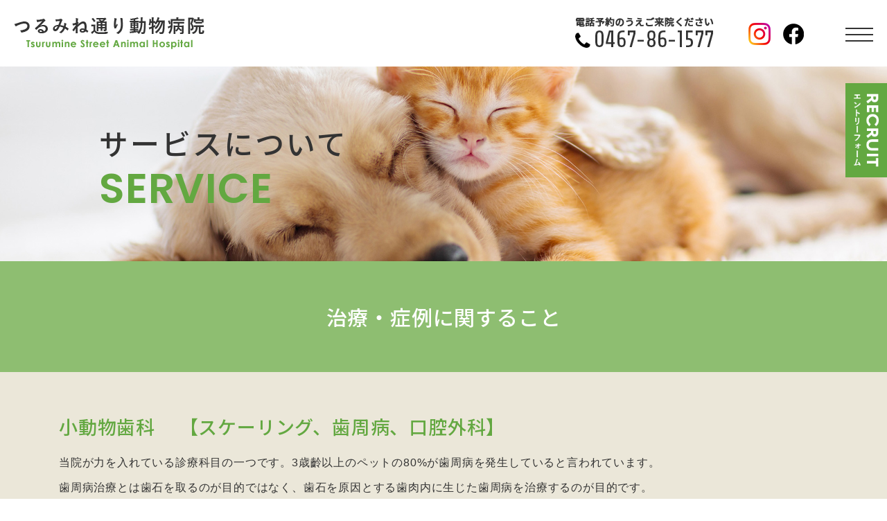

--- FILE ---
content_type: text/html; charset=UTF-8
request_url: https://www.tsurumine-pet-clinic.com/service/index/11
body_size: 6802
content:
<!DOCTYPE html>
<html lang="ja">
<head>
<meta charset="utf-8">
<meta name="viewport" content="width=device-width, initial-scale=1">
<title>小動物歯科 （スケーリング、歯周病、口腔外科）</title>
<meta name="description" content="湘南　茅ヶ崎市の動物病院、つるみね通り動物病院の小動物歯科　 【スケーリング、歯周病、口腔外科】紹介">
<meta name="keywords" content="有限会社つるみね通り動物病院,湘南,茅ヶ崎市,動物病院">
<meta name="format-detection" content="telephone=no">

<!--css-->
<link href="https://www.tsurumine-pet-clinic.com/css/bootstrap-4.3.1.css" rel="stylesheet">
<link href="https://www.tsurumine-pet-clinic.com/css/base.css" rel="stylesheet">
<link href="https://www.tsurumine-pet-clinic.com/css/bootstrap4-print.css" rel="stylesheet">
<link href="https://www.tsurumine-pet-clinic.com/css/all.min.css" rel="stylesheet">
<link href="https://www.tsurumine-pet-clinic.com/css/megamenu.css" rel="stylesheet">
<link href="https://www.tsurumine-pet-clinic.com/css/aos.css" rel="stylesheet">
<link href="https://www.tsurumine-pet-clinic.com/css/animate.css" rel="stylesheet">

<!--font-->
<link href="https://fonts.googleapis.com/css2?family=Noto+Sans+JP:wght@500&display=swap&subset=japanese" rel="stylesheet">
<link href="https://fonts.googleapis.com/css2?family=Poppins:wght@600&display=swap" rel="stylesheet">
<link href="https://fonts.googleapis.com/css2?family=Oswald:wght@400&display=swap" rel="stylesheet">

<!--icon-->
<link rel="shortcut icon" href="https://www.tsurumine-pet-clinic.com/favicon.ico" type="image/vnd.microsoft.icon">
<link rel="icon" href="https://www.tsurumine-pet-clinic.com/favicon.ico" type="image/vnd.microsoft.icon">
<link rel="apple-touch-icon" sizes="180x180" href="https://www.tsurumine-pet-clinic.com/apple-touch-icon.png">
<!-- Google tag (gtag.js) -->
<script async src="https://www.googletagmanager.com/gtag/js?id=G-TBDJP30J5L"></script>
<script>
  window.dataLayer = window.dataLayer || [];
  function gtag(){dataLayer.push(arguments);}
  gtag('js', new Date());

  gtag('config', 'G-TBDJP30J5L');
</script>
<link href="https://www.tsurumine-pet-clinic.com/ez_css/system.css" rel="stylesheet">
</head>

<body>
<div class="header">
  <header><a class="menu"> <span class="menu__line menu__line--top"></span> <span class="menu__line menu__line--center"></span> <span class="menu__line menu__line--bottom"></span> </a>
    <nav class="gnav">
      <div class="gnav__wrap">
        <ul class="gnav__menu">
          <li class="gnav__menu__item li001"><a href="https://www.tsurumine-pet-clinic.com/index.html">ホーム<span class="d-none d-md-block">Home</span></a></li>
          <li class="gnav__menu__item li002"><a href="https://www.tsurumine-pet-clinic.com/about.html">当院について<span class="d-none d-md-block">About</span></a></li>
          <li class="gnav__menu__item li003"><a href="https://www.tsurumine-pet-clinic.com/business.html">診療案内<span class="d-none d-md-block">Business</span></a></li>
          <li class="gnav__menu__item li004"><a href="https://www.tsurumine-pet-clinic.com/recruit.html">求人案内<span class="d-none d-md-block">Recruit</span></a></li>
          <li class="gnav__menu__item li005">
  <p class="nav-open active">当院に関すること</p>
  <div class="navizone">
    <ul class="yokonarabi">
                  <li><a class="match" href="/service/index/1">お知らせ</a></li>
                  <li><a class="match" href="/service/index/2">臨時休診・診療時間変更のご案内</a></li>
                  <li><a class="match" href="/service/index/3">外来診療担当表</a></li>
                  <li><a class="match" href="/service/index/4">求人のご案内</a></li>
                  <li><a class="match" href="/service/index/5">診療費について</a></li>
                  <li><a class="match" href="/service/index/6">設備紹介</a></li>
                  <li><a class="match" href="/service/index/7">夜間救急について</a></li>
                  <li><a class="match" href="/service/index/8">美容室のご案内【休止中】</a></li>
                  <li><a class="match" href="/service/index/9">ペットホテルのご案内</a></li>
                                                                                                                                                <li><a class="match" href="/service/index/37">当院における新型コロナウィルス感染症対策について</a></li>
          </ul>
  </div>
</li>
<li class="gnav__menu__item li005">
  <p class="nav-open active">治療・症例に関すること</p>
  <div class="navizone">
    <ul class="yokonarabi">
                                                                        <li><a class="match" href="/service/index/10">不妊手術</a></li>
                  <li><a class="match naviz-on" href="/service/index/11">小動物歯科　 【スケーリング、歯周病、口腔外科】</a></li>
                  <li><a class="match" href="/service/index/12">皮膚疾患</a></li>
                  <li><a class="match" href="/service/index/13">診療報告　【腫瘍性疾患】</a></li>
                  <li><a class="match" href="/service/index/15">診療報告　【外科疾患】</a></li>
                  <li><a class="match" href="/service/index/16">診療報告　【感染性疾患】</a></li>
                  <li><a class="match" href="/service/index/17">診療報告　【内科疾患ほか】</a></li>
                  <li><a class="match" href="/service/index/18">椎間板ヘルニア</a></li>
                  <li><a class="match" href="/service/index/21">狂犬病予防注射</a></li>
                  <li><a class="match" href="/service/index/41">犬猫のワクチン</a></li>
                  <li><a class="match" href="/service/index/20">犬猫のフィラリア症</a></li>
                  <li><a class="match" href="/service/index/43">ノミダニ予防</a></li>
                  <li><a class="match" href="/service/index/22">遺伝性疾患検査のご案内</a></li>
                  <li><a class="match" href="/service/index/23">マイクロチップについて</a></li>
                  <li><a class="match" href="/service/index/24">定期健康診断のご案内</a></li>
                  <li><a class="match" href="/service/index/25">冬季特別健康診断【ペットドック】</a></li>
                  <li><a class="match" href="/service/index/44">緩和ケアについて</a></li>
                                        </ul>
  </div>
</li>
<li class="gnav__menu__item li005">
  <p class="nav-open active">その他サービスに関すること</p>
  <div class="navizone">
    <ul class="yokonarabi">
                                                                                                                                                                              <li><a class="match" href="/service/index/27">仔犬や仔猫を迎えたら</a></li>
                  <li><a class="match" href="/service/index/32">ネコさんのために出来ること</a></li>
                  <li><a class="match" href="/service/index/33">よい病院って</a></li>
                  <li><a class="match" href="/service/index/34">リンクのご案内</a></li>
                </ul>
  </div>
</li>
          <li class="gnav__menu__item li006 d-block d-md-none">
            <div class="ptb10"><span data-action="call" data-tel="0467-86-1577" class="nav-tel"><i class="fas fa-phone fa-flip-horizontal"></i>0467-86-1577</span></div>
          </li>
        </ul>
      </div>
    </nav>
  </header>
  <h1 class="logo"><a href="https://www.tsurumine-pet-clinic.com/index.html"><img src="https://www.tsurumine-pet-clinic.com/images/logo.png" class="img-fluid" alt="湘南　茅ヶ崎鶴嶺通りにある動物病院のつるみね通り動物病院。"></a></h1>
  <div class="header-info d-none d-md-block">
    <p><img src="https://www.tsurumine-pet-clinic.com/images/tel.png" class="img-fluid" alt="0467-86-1577"></p>
    <ul class="head-list imglink">
      <li><a href="https://www.instagram.com/tsurumine1577/?hl=ja" target="_blank"><img src="https://www.tsurumine-pet-clinic.com/images/instagram.png" class="img-fluid" alt="Instagram"></a></li>
      <li><a href="https://www.facebook.com/people/%E3%81%A4%E3%82%8B%E3%81%BF%E3%81%AD%E9%80%9A%E3%82%8A%E5%8B%95%E7%89%A9%E7%97%85%E9%99%A2/100050308995814/" target="_blank"><img src="https://www.tsurumine-pet-clinic.com/images/facebook.png" class="img-fluid" alt="Facebook"></a></li>
    </ul>
  </div>
</div>
<main class="mainimg"> 
  
  <!-- h2 -->
  <div class="h2-midasi h2-04">
    <div class="wide01">
      <div class="container-fluid">
        <div class="row">
          <div class="col-12">
            <h2>サービスについて</h2>
            <p class="text00">SERVICE</p>
          </div>
        </div>
      </div>
    </div>
  </div>
	
  <!-- cont -->
  <section class="bg-green02">
    <div class="part03">
      <div class="container">
        <div class="row">
          <div class="col-12">
            <h3 class="s-title01">治療・症例に関すること</h3>
          </div>
        </div>
      </div>
    </div>
  </section>
	
  <!-- cont -->
  <section class="bg-cream02">
    <div class="part03">
      <div class="container">
        <div class="row">
          <div class="col-12">
            <h4 class="s-title02">小動物歯科　 【スケーリング、歯周病、口腔外科】</h4>
                        <div class="s-area"><div class="ezm_htmlarea" style="font-size:16px;"><p><span style="font-family: Verdana, Arial, Helvetica, sans-serif;">当院が力を入れている診療科目の一つです。3歳齡以上のペットの80%が歯周病を発生していると言われています。</span><br style="font-family: Verdana, Arial, Helvetica, sans-serif;"><span style="font-family: Verdana, Arial, Helvetica, sans-serif;">歯周病治療とは歯石を取るのが目的ではなく、歯石を原因とする歯肉内に生じた歯周病を治療するのが目的です。</span><br style="font-family: Verdana, Arial, Helvetica, sans-serif;"><span style="font-family: Verdana, Arial, Helvetica, sans-serif;">歯周病は歯の下つまり歯肉や歯根、歯槽骨が腐って顎を壊す病気です。</span><br style="font-family: Verdana, Arial, Helvetica, sans-serif;"><span style="font-family: Verdana, Arial, Helvetica, sans-serif;">しっかり診断し、しっかり治してあげることで将来健康的な生活が送れます。</span><br style="font-family: Verdana, Arial, Helvetica, sans-serif;"><span style="font-family: Verdana, Arial, Helvetica, sans-serif;">当院では歯科用レントゲン装置を活用し診断 ・治療を行っています。</span><br></p></div></div>
                      </div>
        </div>
      </div>
    </div>
  </section>	
  
  <!-- cont -->
  <section class="bg-cream">
    <div class="part05">
      <div class="container"> 
        
                <div class="row">
          <div class="col-12">
            <h5 class="s-title03">歯周病</h5>
          </div>
        </div>
                                        <div class="row mb-20-sm20-md30-lg30">
                    <div class="col-12 col-md-6">
            <div class="photo-ofi mb-20-sm20-md0-lg0"><img src="https://www.tsurumine-pet-clinic.com/media/1/5/6/156_550x501.jpg?t=1677201800" alt="111_800x730" class="img-fluid"></div>
          </div>
                              <div class="col-12 col-md-6">
            <div class="s-area"><div class="ezm_htmlarea" style="font-size:16px;"><p><span data-mce-style="font-size: large;" style="font-family: Verdana, Arial, Helvetica, sans-serif; font-size: large;"><strong>◆犬猫で最も多い生活習慣病。３歳以上のペットの80％にみられます。</strong></span><br style="font-family: Verdana, Arial, Helvetica, sans-serif;"><br style="font-family: Verdana, Arial, Helvetica, sans-serif;"><span data-mce-style="font-size: large;" style="font-family: Verdana, Arial, Helvetica, sans-serif; font-size: large;"><strong>◆特にダックスフンド、チワワ、トイプードルは歯周病になりやすい。</strong></span><br style="font-family: Verdana, Arial, Helvetica, sans-serif;"><br style="font-family: Verdana, Arial, Helvetica, sans-serif;"><span data-mce-style="color: #ff0000;" style="font-family: Verdana, Arial, Helvetica, sans-serif; color: rgb(255, 0, 0);">歯石を取るのが目的ではなく、歯石による歯肉内に発生した歯周病を治療することが目的です。</span><br style="font-family: Verdana, Arial, Helvetica, sans-serif;"><span data-mce-style="color: #ff0000;" style="font-family: Verdana, Arial, Helvetica, sans-serif; color: rgb(255, 0, 0);">歯周病は歯槽骨が腐って顎を壊す病気です。</span><br style="font-family: Verdana, Arial, Helvetica, sans-serif;"><br style="font-family: Verdana, Arial, Helvetica, sans-serif;"><span style="font-family: Verdana, Arial, Helvetica, sans-serif;">ペットの歯科疾患というとイコール“歯石の除去すなわちスケーリング”“歯磨きの延長？”と思われる方も多いかもしれませんが、実は我々獣医師が治療として着目しているのは歯石ではなく、歯肉の中に隠れた歯周病なのです。</span><br style="font-family: Verdana, Arial, Helvetica, sans-serif;"><span style="font-family: Verdana, Arial, Helvetica, sans-serif;">もちろん歯そのものの疾患もありますが、犬猫の8割以上が歯肉の中にある歯周病に罹患していると言われています。</span><br style="font-family: Verdana, Arial, Helvetica, sans-serif;"><br style="font-family: Verdana, Arial, Helvetica, sans-serif;"><span data-mce-style="color: #ff0000;" style="font-family: Verdana, Arial, Helvetica, sans-serif; color: rgb(255, 0, 0);"><strong>“見るポイントは歯の見えるところではなく、歯肉内に隠れた病変部位。すなわち歯周病です。”</strong></span><br style="font-family: Verdana, Arial, Helvetica, sans-serif;"><br style="font-family: Verdana, Arial, Helvetica, sans-serif;"><span style="font-family: Verdana, Arial, Helvetica, sans-serif;">これらの歯周病菌が口臭、歯槽膿漏 、根尖膿瘍（歯根部蓄膿）の原因となり、ひいては慢性鼻炎、肺炎、心臓病、脊椎疾患の原因になることも知られています。</span><br style="font-family: Verdana, Arial, Helvetica, sans-serif;"><span data-mce-style="color: #ff0000;" style="font-family: Verdana, Arial, Helvetica, sans-serif; color: rgb(255, 0, 0);"><strong>歯周病は顎を壊す病気です。</strong></span><br style="font-family: Verdana, Arial, Helvetica, sans-serif;"><br style="font-family: Verdana, Arial, Helvetica, sans-serif;"><span data-mce-style="color: #ff0000;" style="font-family: Verdana, Arial, Helvetica, sans-serif; color: rgb(255, 0, 0);"><strong>動物病院での治療は、歯を抜くのが目的ではなく、顎の壊れる病気を食い止めるのが目的です。</strong></span><br style="font-family: Verdana, Arial, Helvetica, sans-serif;"><span style="font-family: Verdana, Arial, Helvetica, sans-serif;">そうなる前にキチンと検診し早めに治してあげたいですね。</span><br style="font-family: Verdana, Arial, Helvetica, sans-serif;"><br style="font-family: Verdana, Arial, Helvetica, sans-serif;"><span style="font-family: Verdana, Arial, Helvetica, sans-serif;">当院ではこれらの歯周病菌が引き起こす疾患の予防として、定期的なスケーリングをおすすめしています。</span><br style="font-family: Verdana, Arial, Helvetica, sans-serif;"></p></div></div>
          </div>
                  </div>
                                                <div class="row">
          <div class="col-12">
            <h5 class="s-title03">歯周病の診断、処置の流れ</h5>
          </div>
        </div>
                                        <div class="row mb-20-sm20-md30-lg30">
                    <div class="col-12 col-md-6">
            <div class="photo-ofi mb-20-sm20-md0-lg0"><img src="https://www.tsurumine-pet-clinic.com/media/1/5/5/155_550x347.jpg?t=1677201766" alt="112_800x505" class="img-fluid"></div>
          </div>
                              <div class="col-12 col-md-6">
            <div class="s-area"><div class="ezm_htmlarea" style="font-size:16px;"><p><span data-mce-style="font-size: large;" style="font-family: Verdana, Arial, Helvetica, sans-serif; font-size: large;"><strong>【 問診 】</strong></span><br style="font-family: Verdana, Arial, Helvetica, sans-serif;"><br style="font-family: Verdana, Arial, Helvetica, sans-serif;"><span style="font-family: Verdana, Arial, Helvetica, sans-serif;">痛みや流涎、口臭などの症状をお聞きします。</span><br style="font-family: Verdana, Arial, Helvetica, sans-serif;"><span style="font-family: Verdana, Arial, Helvetica, sans-serif;">そして口腔内のチェックとして、口臭、歯冠の歯石沈着、歯肉の腫れなどをチェックします。</span><br style="font-family: Verdana, Arial, Helvetica, sans-serif;"><span style="font-family: Verdana, Arial, Helvetica, sans-serif;">ただし、動物の場合はこの時点では歯周ポケットの確定診断が出来ませんので、</span><br style="font-family: Verdana, Arial, Helvetica, sans-serif;"><span style="font-family: Verdana, Arial, Helvetica, sans-serif;">麻酔をかけさせてもらった後に歯周ポケットの深さなど細かいチェックを行います。</span><br style="font-family: Verdana, Arial, Helvetica, sans-serif;"><span style="font-family: Verdana, Arial, Helvetica, sans-serif;">この時点では仮診断となります。</span><br style="font-family: Verdana, Arial, Helvetica, sans-serif;"><br style="font-family: Verdana, Arial, Helvetica, sans-serif;"><span style="font-family: Verdana, Arial, Helvetica, sans-serif;">　</span><br style="font-family: Verdana, Arial, Helvetica, sans-serif;"><span data-mce-style="font-size: large;" style="font-family: Verdana, Arial, Helvetica, sans-serif; font-size: large;"><strong>【 手術前検査 ：全身状態をチェックします 】</strong></span><br style="font-family: Verdana, Arial, Helvetica, sans-serif;"><br style="font-family: Verdana, Arial, Helvetica, sans-serif;"><span style="font-family: Verdana, Arial, Helvetica, sans-serif;">血液検査・胸部レントゲンなどの一般的な術前検査を行います。</span><br style="font-family: Verdana, Arial, Helvetica, sans-serif;"><br style="font-family: Verdana, Arial, Helvetica, sans-serif;"><span style="font-family: Verdana, Arial, Helvetica, sans-serif;">　</span><br style="font-family: Verdana, Arial, Helvetica, sans-serif;"><span data-mce-style="font-size: large;" style="font-family: Verdana, Arial, Helvetica, sans-serif; font-size: large;"><strong>【 口腔内の検査 】</strong></span><br style="font-family: Verdana, Arial, Helvetica, sans-serif;"><br style="font-family: Verdana, Arial, Helvetica, sans-serif;"><span style="font-family: Verdana, Arial, Helvetica, sans-serif;">①口腔内を肉眼的かつ触診を交えて細かくチェックします。歯周病がある場合は歯周ポケットの深さや歯根のダメージをチェックします。</span><br></p></div></div>
          </div>
                  </div>
                                                <div class="row">
          <div class="col-12">
            <h5 class="s-title03">問診</h5>
          </div>
        </div>
                        <div class="row mb-20-sm20-md30-lg30">
          <div class="col-12">
            <div class="s-area"><div class="ezm_htmlarea" style="font-size:16px;"><p><span style="font-family: Verdana, Arial, Helvetica, sans-serif;">痛みや流涎、口臭などの症状をお聞きします。</span><br style="font-family: Verdana, Arial, Helvetica, sans-serif;"><span style="font-family: Verdana, Arial, Helvetica, sans-serif;">そして口腔内のチェックとして、口臭、歯冠の歯石沈着、歯肉の腫れなどをチェックします。</span><br style="font-family: Verdana, Arial, Helvetica, sans-serif;"><span style="font-family: Verdana, Arial, Helvetica, sans-serif;">ただし、動物の場合はこの時点では歯周ポケットの確定診断が出来ませんので、</span><br style="font-family: Verdana, Arial, Helvetica, sans-serif;"><span style="font-family: Verdana, Arial, Helvetica, sans-serif;">麻酔をかけさせてもらった後に歯周ポケットの深さなど細かいチェックを行います。</span><br style="font-family: Verdana, Arial, Helvetica, sans-serif;"><span style="font-family: Verdana, Arial, Helvetica, sans-serif;">この時点では仮診断となります。</span><br></p></div></div>
          </div>
        </div>
                                                                <div class="row">
          <div class="col-12">
            <h5 class="s-title03">手術前検査 ：全身状態をチェックします</h5>
          </div>
        </div>
                        <div class="row mb-20-sm20-md30-lg30">
          <div class="col-12">
            <div class="s-area"><div class="ezm_htmlarea" style="font-size:16px;"><p><span style="font-family: Verdana, Arial, Helvetica, sans-serif;">血液検査・胸部レントゲンなどの一般的な術前検査を行います。</span><br></p></div></div>
          </div>
        </div>
                                                                <div class="row">
          <div class="col-12">
            <h5 class="s-title03">口腔内の検査</h5>
          </div>
        </div>
                        <div class="row mb-20-sm20-md30-lg30">
          <div class="col-12">
            <div class="s-area"><div class="ezm_htmlarea" style="font-size:16px;"><p><span style="font-family: Verdana, Arial, Helvetica, sans-serif;">口腔内を肉眼的かつ触診を交えて細かくチェックします。</span><br></p></div></div>
          </div>
        </div>
                                                <div class="row mb-40-sm60-md60-lg60">
          <div class="col-12 col-md-4 offset-md-4"> <a class="btna btn01" href="https://www.tsurumine-pet-clinic.com/service/view/74">詳細を見る</a> </div>
        </div>
                                <div class="row">
          <div class="col-12">
            <h5 class="s-title03">軽度の歯周病の治療</h5>
          </div>
        </div>
                        <div class="row mb-20-sm20-md30-lg30">
          <div class="col-12">
            <div class="s-area"><div class="ezm_htmlarea" style="font-size:16px;"><p><span style="font-family: Verdana, Arial, Helvetica, sans-serif;">スケーリング、ポリッシング、歯周ポケットの処置を行います。</span><br style="font-family: Verdana, Arial, Helvetica, sans-serif;"><span style="font-family: Verdana, Arial, Helvetica, sans-serif;">当院では超音波スケーラー装置とハンドスケーラーを使用し歯冠および歯肉内の歯石除去を行います。</span><br style="font-family: Verdana, Arial, Helvetica, sans-serif;"><span style="font-family: Verdana, Arial, Helvetica, sans-serif;">その後、半導体レーザーという機器を使用し歯肉内の歯周病治療を行います。</span><br style="font-family: Verdana, Arial, Helvetica, sans-serif;"><span style="font-family: Verdana, Arial, Helvetica, sans-serif;">半導体レーザーの歯肉内照射は歯周ポケット内に存在する感染汚物を消失させます。この治療は炎症を抑え、鎮痛効果にも有効です。</span><br style="font-family: Verdana, Arial, Helvetica, sans-serif;"><span style="font-family: Verdana, Arial, Helvetica, sans-serif;">最後は抗菌剤を歯肉内に投与し終了です。</span><br style="font-family: Verdana, Arial, Helvetica, sans-serif;"><span style="font-family: Verdana, Arial, Helvetica, sans-serif;">歯周病の治療、再発防止にはこのような一連の処置が重要となります。歯冠の歯石除去のみでは歯周病の治療にはなりません。</span><br></p></div></div>
          </div>
        </div>
                                                <div class="row mb-40-sm60-md60-lg60">
          <div class="col-12 col-md-4 offset-md-4"> <a class="btna btn01" href="https://www.tsurumine-pet-clinic.com/service/view/73">詳細を見る</a> </div>
        </div>
                                <div class="row">
          <div class="col-12">
            <h5 class="s-title03">進行した歯周病の治療</h5>
          </div>
        </div>
                        <div class="row mb-20-sm20-md30-lg30">
          <div class="col-12">
            <div class="s-area"><div class="ezm_htmlarea" style="font-size:16px;"><p><span style="font-family: Verdana, Arial, Helvetica, sans-serif;">歯周病が重度で根尖膿瘍（歯根部蓄膿）や、上顎骨あるいは下顎骨の骨融解などが発生しているケースでは口腔外科が適応となります。</span><br></p></div></div>
          </div>
        </div>
                                                <div class="row mb-40-sm60-md60-lg60">
          <div class="col-12 col-md-4 offset-md-4"> <a class="btna btn01" href="https://www.tsurumine-pet-clinic.com/service/view/72">詳細を見る</a> </div>
        </div>
                                <div class="row">
          <div class="col-12">
            <h5 class="s-title03">進行した歯周病の治療（口腔外科）</h5>
          </div>
        </div>
                        <div class="row mb-20-sm20-md30-lg30">
          <div class="col-12">
            <div class="s-area"><div class="ezm_htmlarea" style="font-size:16px;"><p><span style="font-family: Verdana, Arial, Helvetica, sans-serif;">重度の歯周病に罹患した歯は、口腔外科が適応となります。</span><br style="font-family: Verdana, Arial, Helvetica, sans-serif;"><span style="font-family: Verdana, Arial, Helvetica, sans-serif;">人は歯がないと食事や咀嚼、話す際の発声に支障をきたしますが、犬は人の臼歯のようにものをすり潰す役割をする歯がほとんど無く、十分</span><span style="font-family: Verdana, Arial, Helvetica, sans-serif;">咀嚼せずに嚥下します。<br>したがって犬にとって病変の歯を抜歯をすることは、痛みから解放され、生活の質を十分維持させてあげることが出来ます。<br><br><span data-mce-style="color: #ff0000;" style="color: rgb(255, 0, 0);">※近年無麻酔下による一般の方、一部の施設によるスケーリングが横行し口腔トラブルが多発しております。</span><br><span data-mce-style="color: #ff0000;" style="color: rgb(255, 0, 0);">スケーリングの際に使用するスケーラーは先端が鋭く刃物の形状となっています。</span><br><span data-mce-style="color: #ff0000;" style="color: rgb(255, 0, 0);">無麻酔でのスケーリングは動物が動いた際に舌や歯肉を切ったり歯が欠けたりと大怪我をすることがあります。</span><br><span data-mce-style="color: #ff0000;" style="color: rgb(255, 0, 0);">歯周病により弱くなった歯を無理やり抜くことで顎の骨が折れたりすることもあります。</span><br><span data-mce-style="color: #ff0000;" style="color: rgb(255, 0, 0);">仮にうまくいったとしても、処置中に動物は多大な精神的苦痛を負うことになり一生涯のトラウマになりかねません。</span><br><span data-mce-style="color: #ff0000;" style="color: rgb(255, 0, 0);">これらの危険性につきましては日本小動物歯科研究会も警鐘を鳴らしております。</span><br><span data-mce-style="color: #ff0000;" style="color: rgb(255, 0, 0);">決して安易に無麻酔下での処置を行わず、必ず動物病院にご相談ください。</span><br><br>★　<a href="http://sa-dentalsociety.com/" target="_blank" data-mce-href="http://sa-dentalsociety.com/"><span data-mce-style="text-decoration: underline;" style="text-decoration-line: underline;"><strong>日本小動物歯科研究会</strong></span></a>&nbsp;（当院は会員です）<br><br>★　<a href="http://sa-dentalsociety.com/news/dental%20scaling.pdf" target="_blank" data-mce-href="http://sa-dentalsociety.com/news/dental%20scaling.pdf"><span data-mce-style="text-decoration: underline;" style="text-decoration-line: underline;"><strong>無麻酔下における歯石除去について</strong></span></a></span><br></p></div></div>
          </div>
        </div>
                                <div class="row mb-20-sm20-md30-lg30">
                    <div class="col-12 col-md-6">
            <div class="photo-ofi mb-20-sm20-md0-lg0"><img src="https://www.tsurumine-pet-clinic.com/media/1/2/2/122_550x704.jpg?t=1676969441" alt="131_256x328" class="img-fluid"></div>
          </div>
                            </div>
                                                
      </div>
    </div>
  </section>
</main>

<!-- footer -->
<footer> 
  
  <!-- footer01 -->
  <div id="footer01">
    <div class="f-yohaku01">
      <div class="wide01">
        <div class="container-fluid">
          <div class="row">
            <div class="col-12 col-md-6">
              <div class="f-info mb-20-sm20-md30-lg30">
                <h3 class="mb-10-sm15-md15-lg15"><img src="https://www.tsurumine-pet-clinic.com/images/f-logo.png" alt="つるみね通り動物病院" class="img-fluid"></h3>
                <div class="f-address">〒253-0085<br>
                  神奈川県茅ヶ崎市矢畑394-1<i class="fas fa-map-marker-alt"></i><a href="https://goo.gl/maps/G1EVYucreQh66a6K8" target="_blank">Map</a></div>
                <div><span class="btn-footer-tel" data-action="call" data-tel="0467-86-1577">TEL:0467-86-1577</span></div>
              </div>
              <div class="row mb-20-sm20-md0-lg0">
                <div class="col-12 col-md-6">
                  <ul class="bn-list imglink mb-20-sm20-md30-lg30">
                    <li><a href="https://www.instagram.com/tsurumine1577/?hl=ja" target="_blank"><img src="https://www.tsurumine-pet-clinic.com/images/instagram.png" class="img-fluid" alt="Instagram"></a></li>
                    <li><a href="https://www.facebook.com/people/%E3%81%A4%E3%82%8B%E3%81%BF%E3%81%AD%E9%80%9A%E3%82%8A%E5%8B%95%E7%89%A9%E7%97%85%E9%99%A2/100050308995814/" target="_blank"><img src="https://www.tsurumine-pet-clinic.com/images/facebook.png" class="img-fluid" alt="Facebook"></a></li>
                  </ul>
                </div>
              </div>
              <p class="imglink mb-20-sm20-md0-lg0"> <a href="https://lin.ee/i8h9HMs" target="_blank"><img src="https://www.tsurumine-pet-clinic.com/images/bn01.jpg" alt="つるみね通り動物病院公式LINE" class="img-fluid"></a></p>
            </div>
            <div class="col-12 col-md-6">
              <div id="textlink">
                <ul>
                  <li><a href="https://www.tsurumine-pet-clinic.com/index.html">ホーム</a></li>
                  <li><a href="https://www.tsurumine-pet-clinic.com/about.html">当院について</a></li>
                  <li><a href="https://www.tsurumine-pet-clinic.com/business.html">診療案内</a></li>
                  <li><a href="https://www.tsurumine-pet-clinic.com/recruit.html">求人案内</a></li>
                </ul>
              </div>
              <p class="imglink bn01 mb-10-sm10-md10-lg10"><a href="http://www.neamec.com/" target="_blank"><img src="https://www.tsurumine-pet-clinic.com/images/bn10.jpg" alt="夜間救急動物医療センター" class="img-fluid"></a></p>
              <p class="imglink bn01 mb-10-sm15-md15-lg15"><a href="http://www.kvma.serio.jp/" target="_blank"><img src="https://www.tsurumine-pet-clinic.com/images/bn11.jpg" alt="神奈川県獣医師会" class="img-fluid"></a></p>
              <div class="copyright"><small>&copy; 2023 つるみね通り動物病院</small></div>
            </div>
          </div>
        </div>
      </div>
    </div>
  </div>
  
  <!-- footer02 -->
  <div id="footer02">
    <div class="f-yohaku01">
      <div class="wide01">
        <div class="container-fluid">
          <div class="row">
            <div class="col-12">
              <h3><span>サービスメニュー</span></h3>
            </div>
          </div>
          <div class="row">
            <div class="col-12 col-md-4">
  <h4>当院に関すること</h4>
  <div class="textlink-mini">
    <ul>
                  <li><a href="/service/index/1">お知らせ</a></li>
                  <li><a href="/service/index/2">臨時休診・診療時間変更のご案内</a></li>
                  <li><a href="/service/index/3">外来診療担当表</a></li>
                  <li><a href="/service/index/4">求人のご案内</a></li>
                  <li><a href="/service/index/5">診療費について</a></li>
                  <li><a href="/service/index/6">設備紹介</a></li>
                  <li><a href="/service/index/7">夜間救急について</a></li>
                  <li><a href="/service/index/8">美容室のご案内【休止中】</a></li>
                  <li><a href="/service/index/9">ペットホテルのご案内</a></li>
                                                                                                                                                <li><a href="/service/index/37">当院における新型コロナウィルス感染症対策について</a></li>
          </ul>
  </div>
</div>
<div class="col-12 col-md-4">
  <h4>当院に関すること</h4>
  <div class="textlink-mini">
    <ul>
                                                                        <li><a href="/service/index/10">不妊手術</a></li>
                  <li><a href="/service/index/11">小動物歯科　 【スケーリング、歯周病、口腔外科】</a></li>
                  <li><a href="/service/index/12">皮膚疾患</a></li>
                  <li><a href="/service/index/13">診療報告　【腫瘍性疾患】</a></li>
                  <li><a href="/service/index/15">診療報告　【外科疾患】</a></li>
                  <li><a href="/service/index/16">診療報告　【感染性疾患】</a></li>
                  <li><a href="/service/index/17">診療報告　【内科疾患ほか】</a></li>
                  <li><a href="/service/index/18">椎間板ヘルニア</a></li>
                  <li><a href="/service/index/21">狂犬病予防注射</a></li>
                  <li><a href="/service/index/41">犬猫のワクチン</a></li>
                  <li><a href="/service/index/20">犬猫のフィラリア症</a></li>
                  <li><a href="/service/index/43">ノミダニ予防</a></li>
                  <li><a href="/service/index/22">遺伝性疾患検査のご案内</a></li>
                  <li><a href="/service/index/23">マイクロチップについて</a></li>
                  <li><a href="/service/index/24">定期健康診断のご案内</a></li>
                  <li><a href="/service/index/25">冬季特別健康診断【ペットドック】</a></li>
                  <li><a href="/service/index/44">緩和ケアについて</a></li>
                                        </ul>
  </div>
</div>
<div class="col-12 col-md-4">
  <h4>その他サービスに関すること</h4>
  <div class="textlink-mini">
    <ul>
                                                                                                                                                                              <li><a href="/service/index/27">仔犬や仔猫を迎えたら</a></li>
                  <li><a href="/service/index/32">ネコさんのために出来ること</a></li>
                  <li><a href="/service/index/33">よい病院って</a></li>
                  <li><a href="/service/index/34">リンクのご案内</a></li>
                </ul>
  </div>
</div>
          </div>
        </div>
      </div>
    </div>
  </div>
</footer>

<!--float-->
<div id="btn_float" class="imglink d-none d-md-block"><a href="https://www.tsurumine-pet-clinic.com/recruit.html"><img src="https://www.tsurumine-pet-clinic.com/images/bn.png" class="img-fluid" alt="エントリーフォーム"></a></div>
<div id="pagetop"><a href="#"><img src="https://www.tsurumine-pet-clinic.com/images/pagetop.png" alt="pagetop"></a></div>

<!--js--> 
<script src="https://www.tsurumine-pet-clinic.com/js/jquery-2.2.3.min.js"></script> 
<script src="https://www.tsurumine-pet-clinic.com/js/bootstrap.js"></script> 
<script src="https://www.tsurumine-pet-clinic.com/js/tel-3.1.js"></script> 
<script src="https://www.tsurumine-pet-clinic.com/js/pagetop.js"></script> 

<!--navi--> 
<script src="https://www.tsurumine-pet-clinic.com/js/megamenu.js"></script> 

<!--mail--> 
<script src="https://www.tsurumine-pet-clinic.com/js/ajaxzip3.js"></script> 
<script src="https://www.tsurumine-pet-clinic.com/js/not_enter.js"></script> 

<!-- aos --> 
<script src="https://www.tsurumine-pet-clinic.com/js/aos.js"></script> 
<script src="https://www.tsurumine-pet-clinic.com/js/aos-spec.js"></script> 

<!-- smooth-scroll --> 
<script src="https://www.tsurumine-pet-clinic.com/js/smooth-scroll.polyfills.min.js"></script> 
<script>
var scroll = new SmoothScroll('a[href*="#"]');
</script> 

<!--menu--> 
<script>
$('.menu').on('click',function(){
    $('.menu__line').toggleClass('active');
    $('.gnav').fadeToggle();
});
</script> 

<!--match--> 
<script src="https://www.tsurumine-pet-clinic.com/js/jquery.matchHeight-min.js"></script> 
<script>
$(function(){
　　$('.match').matchHeight();
});
</script> 
<script>
$(function(){
　　$('.match2').matchHeight();
});
</script> 

<!--nav acordion--> 
<script>
	$(function(){
		$('.nav-open').click(function(){
			$(this).toggleClass('active');
			$(this).next('.navizone').slideToggle();
		});
	});
</script> 

<!--animation--> 
<script src="https://www.tsurumine-pet-clinic.com/js/jquery.textillate.min.js"></script> 
<script src="https://www.tsurumine-pet-clinic.com/js/jquery.lettering.min.js"></script> 
<script src="https://www.tsurumine-pet-clinic.com/js/textmove.js"></script>
</body>
</html>

--- FILE ---
content_type: text/css
request_url: https://www.tsurumine-pet-clinic.com/css/base.css
body_size: 11885
content:
@charset "utf-8";

/* bootstrap.css基本の打消し（同じclass名での書き換え）
---------------------------------------------------- */
body{ margin:0px; padding:0px;}
h1,h2,h3,h4,h5,h6{ margin:0px; padding:0px; font-weight:normal; clear:both}
p{ margin:0px; padding:0px}

.navbar {
  margin-bottom:0px;
  border:none;
}

.table-striped > tbody > tr:nth-of-type(odd) { background-color: #eee8e0;}
.table{ margin-bottom:30px}
.table th{ width:30%}

@media (min-width: 768px) {.btn-group-vertical a{ padding-top:15px;padding-bottom:15px}}

img.img-fluid {display: block;}

@media (min-width: 768px) {
.modal-dialog {max-width: 650px;}
}

.ind1 {position: relative; z-index: 1;}
.ind2 {position: relative; z-index: 2;}
.ind3 {position: relative; z-index: 3;}

/* 全体構造
---------------------------------------------------- */
html, body, div, span, object, iframe,
h1, h2, h3, h4, h5, h6, p, blockquote, pre,
abbr, address, cite, code,
del, dfn, em, img, ins, kbd, q, samp,
small, strong, sub, sup, var,
b, i,
dl, dt, dd, ol, ul, li,
fieldset, form, label, legend,
table, caption, tbody, tfoot, thead, tr, th, td,
article, aside, dialog, figure, footer, header,
hgroup, menu, nav, section,
time, mark, audio, video {
	margin:0;
	padding:0;
	border:0;
	outline:0;
	font-size:100%;
	vertical-align:baseline;
	background:transparent;
}

.clearfix:after {
  content: ".";  /* 新しい要素を作る */
  display: block;  /* ブロックレベル要素に */
  clear: both;
  height: 0;
  visibility: hidden;
}
.clearfix {
    zoom:1;/*for IE 5.5-7*/
	overflow:hidden;
}
* html .clearfix {
  height: 1px;
  /*\*//*/
  height: auto;
  overflow: hidden;
  /**/
}

.clear{clear:both;}

img{border:0;vertical-align:bottom;}

a {
	outline:none;
	margin:0;
	padding:0;
	border:0;
	font-size:100%;
	vertical-align:baseline;
	background:transparent;
}
hr {
    display:block;
    height:1px;
    border-top:1px dotted #333;
    margin:0;
    padding:0;
	margin-bottom:20px
}
body{
	font-size: 100%;
	line-height:185%;
	font-family:FontAwesome, "メイリオ", Meiryo, "ヒラギノ角ゴ Pro W3", "Hiragino Kaku Gothic Pro", Osaka, "ＭＳ Ｐゴシック", "MS PGothic", sans-serif;
	color: #333;
	letter-spacing: 0.05em;
	overflow-x: hidden;
}
header,
main,
footer{
	font-family: 'Noto Sans JP', sans-serif;
}

/* header
---------------------------------------------------- */
.header{
	width: 100%;
	z-index: 9!important;
	margin: 0;
	border-bottom: none;
	position: fixed;
	top: 0;
	padding:10px 0;
	background: #fff;
	}
@media print, screen and (min-width: 768px) {
.header{
	padding:0;
	background: #fff;
	}
}

/* h1
---------------------------------------------------- */
.logo {width: 180px; margin:5px 0 5px 10px !important; float: left; height: auto;}
@media only screen and (max-width: 767px) {.logo {top: 0;}}
@media print, screen and (min-width: 768px) {.logo{	margin: 27px 0 27px 20px !important; width: 275px;}}
@media print, screen and (min-width: 992px) {.logo{ margin: 10px 0 40px 20px !important; width: 275px;}}
@media print, screen and (min-width: 1200px) {.logo{margin: 25px 0 25px 20px !important; width: 275px;}}

/* link
---------------------------------------------------- */
a:link,a:visited,a:hover,a:active{text-decoration:none; color:#333;}

/* menu
---------------------------------------------------- */
@media only screen and (max-width: 767px) {
.menu{
	z-index: 99;
    height: 20px;
	position: fixed;
    right: 15px;
    top: 20px;
    width: 30px;
	}
}
@media print, screen and (min-width: 768px) {
.menu{
    height: 20px;
	position: fixed;
    right: 20px;
    top: 40px;
    width: 40px;
    z-index: 99;
	cursor: pointer
	}
}

.menu__line{
    background: #333;
    display: block;
    height: 2px;
    position: absolute;
    transition:transform .3s;
    width: 100%;
}
.menu__line--center{
    top: 9px;
}
.menu__line--bottom{
    bottom: 0;
}
.menu__line--top.active{
    top: 8px;
    transform: rotate(45deg);
}
.menu__line--center.active{
    transform:scaleX(0);
}
.menu__line--bottom.active{
    bottom: 10px;
    transform: rotate(135deg);
}

/* hight
---------------------------------------------------- */
.gnav__menu{
	height: 50vh;
	overflow: scroll;
	overflow-x: hidden;
}
@media print, screen and (min-width: 992px) {
.gnav__menu{
	height: 50vh;
	overflow: auto;
	overflow-x: hidden;
	}
}

.gnav__menu::-webkit-scrollbar {
  width: 12px !important;
}
.gnav__menu::-webkit-scrollbar-track {
  background: #ddd !important;
  border-radius: 10px !important;
}
.gnav__menu::-webkit-scrollbar-thumb {
  background: #aaa !important;
  border-radius: 10px !important;
}
.gnav__menu {
  scrollbar-width: thin;
  scrollbar-color: #aaa #ddd;
}

/* gnav
---------------------------------------------------- */
.gnav{
    background: rgba(255,255,255,0.9);
    display: none;
    height: 100%;
    position: fixed;
    width: 100%;
    z-index: 98;
}
.gnav__wrap{
    align-items:center;
    display: flex;
    height: 100%;
    justify-content: center;
    position: absolute;
    width: 100%;
}

.gnav__menu{width: 90%;}
@media print, screen and (min-width: 768px) {.gnav__menu{width: 800px;}}/* フルスクメニュー横幅サイズ */
@media print, screen and (min-width: 992px) {.gnav__menu{width: 1200px;}}/* フルスクメニュー横幅サイズ */

.gnav__menu li{list-style: none}
.gnav__menu__item{font-family: 'Noto Sans JP', sans-serif;}
.gnav__menu__item a{
	display: block;
    color: #333;
    font-size: 15px;
	text-align: center;
    padding: 10px 0;
    text-decoration: none;
    transition: .5s;border-bottom: 1px solid #333;
}
@media print, screen and (min-width: 768px) {
.gnav__menu__item a{
    font-size: 18px;
    padding: 15px 0;
	}
}
.gnav__menu__item a:hover{color: #aaa;}
.gnav__menu__item span{
    color: #ccc;
	font-size: 13px !important;
}

/* li00
---------------------------------------------------- */
.li001{width:48% !important; float: left !important; clear: both;}
.li002{width:48% !important; float: right!important;}
.li003{width:48% !important; float: left !important;}
.li004{width:48% !important; float: right!important;}
.li005{clear: both; width:100% !important; padding-top: 8px;}
.li006{clear: both; width:100% !important;}	
.navi-on a{color:#63a841;}

/* navizone
---------------------------------------------------- */
.navizone{ display: none;}
.nav-open{
	padding:10px 12px;
	font-size: 15px;
	color: #fff;
	background: #63a841;
	position: relative;
	text-align: center;
	cursor: pointer;
}
.nav-open::before{/* 閉じている時 */
	content: "＋";
	position: absolute;
	right: 20px;
}
.nav-open.active::before{/* 開いている時 */
	content: "－";
}

.navizone ul {
	list-style: none;
	padding: 0px;
	margin:0px;	
}
.navizone ul li {}
.navizone ul li a {
	display: block;
	padding:10px 15px;
	font-size: 14px;
	text-align: left;
	border-bottom: 1px solid #eee;
	border-right: 1px solid #eee;
	background: #fff;
}

.navizone ul li a:link,
.navizone ul li a:visited,
.navizone ul li a:hover,
.navizone ul li a:active{color:#333;}
.navizone ul li a:hover{background:#eee !important; color:#333 !important}
.navizone ul li a:before{
	font-family:"Font Awesome 5 Free";
	content:" \f0da";
	float: right;
	font-size: 11px;
	font-weight: bold;
	color: #333;
	padding-left:8px;
	}
@media print, screen and (min-width: 768px){
.navizone ul {}
.navizone ul li {
	font-size: 14px;
	float: left;
	width: 33.3%;
	}
}
@media print, screen and (min-width:1200px){.navizone ul li {width: 25%;}}
.navizone ul .naviz-on {background:#eee !important; color:#333 !important}

/* nav-tel
---------------------------------------------------- */
.nav-tel{
	font-family: 'Oswald', sans-serif;
	display:block!important;
	padding:10px 0 12px 0;
	line-height: 20px;
	text-align:center;
	color:#fff !important;
	text-decoration:none !important;
	background-color: #333;
	}
.nav-tel:link, .nav-tel:visited{text-decoration:none!important; color:#fff !important;}
.nav-tel:hover,.nav-tel:active{ text-decoration:none!important; color:#fff !important;}	
.nav-tel i{ font-size:12px; margin-right: 5px; margin-top: -1px; vertical-align: middle;}

.ptb10{padding-top: 10px;}

/* header-info
---------------------------------------------------- */
.header-info{
	float:right;
	width:350px;
	margin-top: 33px;
	margin-right: 100px;
}
.header-info p{
	float:left;
	width:250px;
	margin-top: -8px;
}
.head-list {
	float: right;
    display:table;
    table-layout: fixed;
    width:100px;
	}
.head-list li{
    display:table-cell;
    vertical-align:middle;
	}

/* content
---------------------------------------------------- */
main { line-height: 1.8em; font-size: 105%;}
@media print, screen and (min-width: 768px){main {font-size: 100%;}}
@media print, screen and (min-width: 992px){main {font-size: 105%;}}
@media print, screen and (min-width: 1200px){main{font-size: 110%;}}

/* index.html
---------------------------------------------------- */
/* main余白
---------------------------------------------------- */
.mainimg{ margin-top: 50px !important;}
@media print, screen and (min-width: 768px)  {.mainimg{margin-top:95px !important;}}
@media print, screen and (min-width: 992px)  {.mainimg{margin-top:95px !important;}}
@media print, screen and (min-width:1120px) {.mainimg{margin-top: 95px !important;}}

/* index.html
---------------------------------------------------- */
/* mainimage
---------------------------------------------------- */
.swiper-wrapper img{margin: 0 auto;}
.swiper-container-horizontal > .swiper-pagination-bullets, .swiper-pagination-custom, .swiper-pagination-fraction{
	bottom: 0px!important;
}
@media print, screen and (min-width: 1200px) {
	.swiper-container-horizontal > .swiper-pagination-bullets, .swiper-pagination-custom, .swiper-pagination-fraction{
		bottom: 10px!important;
	}
}

#mainimage {position: relative;}

.swiper-button-next,
.swiper-button-prev{ z-index: 200!important; position: absolute!important;}

/* index.html
---------------------------------------------------- */
/* top
---------------------------------------------------- */
.bg-top01{background: url("../images/bg-top01.jpg") no-repeat center top}
.bg-top01 img {position: absolute;left:0; bottom:20%;}

@media only screen and (max-width: 767px) {
.tate-area01 div h3{
	color: #63a841;
	font-size: 18px;
	line-height: 28px;
	}
}
@media print, screen and (min-width: 576px) {
.tate-area01 div h3{margin-bottom: 15px;}
}

@media print, screen and (min-width: 768px) {
.tate-area01{
	position: relative;
	height: 280px;
	white-space: nowrap;
	}
.tate-area01 div{
	display: inline;
	position: absolute;
	writing-mode: vertical-rl;
	-ms-writing-mode: tb-rl;
	left: 50%;
	top: 55%;
	transform: translate(-50%, -50%);
	}
.tate-area01 div h3{color: #63a841;	font-size: 22px; line-height: 42px; letter-spacing: 0.1em; margin-bottom: 0;}
}
@media print, screen and (min-width: 992px) {
.tate-area01{height: 300px;}
.tate-area01 div h3{font-size: 25px; line-height: 45px;}
}
@media print, screen and (min-width: 1200px) {
.tate-area01{height: 400px;}
.tate-area01 div h3{font-size: 30px; line-height: 50px;}
}

/* news
---------------------------------------------------- */
.bg-news{background: linear-gradient(to bottom, #63a841 0%, #63a841 200px, #fff 200px, #fff 100%);}
@media print, screen and (min-width: 768px) {
.bg-news{background: linear-gradient(to right, #63a841 0%, #63a841 25%, #f6f3e8 25%, #f6f3e8 100%);}
}

@media only screen and (max-width: 767px) {.news-title{padding:70px 0 60px;}}
@media print, screen and (min-width: 768px) {.news-title{padding:60px 0;}}
@media print, screen and (min-width: 992px) {.news-title{padding:60px 0;}}

#information{padding: 0px; margin-bottom: 20px;}
@media print, screen and (min-width: 768px) { #information{padding: 20px; margin-bottom: 0;}}
@media print, screen and (min-width: 1200px) {#information{padding: 40px 60px;}}

#information-area{
	height: 250px;
	overflow: scroll;
	overflow-x: hidden;	
}
@media print, screen and (min-width: 768px) {
#information-area{
	height: 250px;
	}
}
@media print, screen and (min-width: 1200px) {
#information-area{
	height: 220px;
	}
}

#information-area::-webkit-scrollbar {
  width: 12px !important;
}
#information-area::-webkit-scrollbar-track {
  background: #ccc !important;
  border-radius: 10px !important;
}
#information-area::-webkit-scrollbar-thumb {
  background: #63a841 !important;
  border-radius: 10px !important;
}
#information-area {
  scrollbar-width: thin;
  scrollbar-color: #63a841 #ccc;
}

@media print, screen and (min-width: 768px) {.news_table{width:97%;}}

.new{
	color: #63a841;
	font-family: 'Poppins', sans-serif;
	margin-left: 20px;
}
.news_table{
	width:100%;
	border-collapse: collapse;
	position: relative;
}
.news_table th{
	padding:10px 0 3px 0;
	display: block;
	font-weight: normal;
	text-align: left;
	letter-spacing: 0.1em;
}
.news_table td{
	padding:0 0 12px 0;
	display: block;
	text-align: left;
	border-bottom:1px solid #eee;
}
.news_table td a:link,
.news_table td a:visited,
.news_table td a:hover,
.news_table td a:active{
	text-decoration:underline;
	color :#63a841;
}

@media print, screen and (min-width: 768px) {
.news_table th{
	width: 170px;
	padding:20px 0;
	vertical-align:top;
	text-align:left;
	display:table-cell;
	font-weight: normal;
	border-bottom:1px solid #ddd;
	}
.news_table td{
	padding:20px 0;
	vertical-align:top;
	text-align:left;
	display:table-cell;
	border-bottom:1px solid #ddd;
	}
}
@media print, screen and (min-width: 1200px) {.news_table th{width: 240px;}}

/* biz-hour
---------------------------------------------------- */
.biz-hour {
	color:#7d7143;
	font-size: 14px;
	width: 100% !important;
	border-collapse: collapse;
	}
@media print, screen and (min-width: 768px) {.biz-hour {font-size: 130%;}}

.biz-hour th,
.biz-hour td {
	padding: 10px 5px;
	text-align: center;
	border-bottom: 2px solid #fff1b9;
	}
@media print, screen and (min-width: 768px) {
.biz-hour th,
.biz-hour td {
	padding: 20px 5px;
	vertical-align: middle;
	}
}

.biz-hour td{line-height: 140%;}
/*@media print, screen and (min-width: 768px) {.biz-hour td{width: calc(100%/9);}}*/
.biz-hour th {
	background: #fff1b9;
	font-weight: normal;
}
.biz-hour th.sat {color: #3db2da;}
.biz-hour th.sun {color: #e66a6a;}

.ssu{width: 100px !important; font-size: 12px;}
@media print, screen and (min-width: 768px) {.ssu{width: 200px !important; font-size: 80%;}}

.biz-hour i{color: #63a841}

/* gaikan01
---------------------------------------------------- */
.gaikan01{background: url(../images/gaikan01.jpg) no-repeat scroll 50% 0% / cover;}
.gaikan01-box{padding: 70px 0;}
@media print, screen and (min-width: 768px) {
.gaikan01{background: url(../images/gaikan01.jpg) no-repeat center bottom;}
.gaikan01-box{padding: 100px 0;}
}
@media print, screen and (min-width: 992px) {
.gaikan01{
	height: auto;
	background-position: 50% 50%;
	background-attachment: fixed;
	}
.gaikan01-box{padding: 150px 0;}
}

/* icon
---------------------------------------------------- */
@media only screen and (max-width: 767px) {
.icon-list {list-style: none;}
.icon-list li{
	float: left;
	width: 48%;
	text-align: center;
	}
.icon-list li img{margin-bottom: 5px; width: 70%;}
}

@media print, screen and (min-width: 768px) {
.icon-list {
    display:table;
    table-layout: fixed;
    width:100%;
	}
.icon-list li{
	text-align: center;
    display:table-cell;
    vertical-align:middle;
	font-size: 90%;
	}
.icon-list li img{margin-bottom: 10px; width: 80%;}
}

@media print, screen and (min-width: 992px) {
.icon-list li{
	font-size: 100%;
	}
.icon-list li img{margin-bottom: 10px; width: 80%;}
}

.icon-list li a:link,
.icon-list li a:visited{text-decoration:none; color:#333;}
.icon-list li a:hover,
.icon-list li a:active{text-decoration:underline; color:#63a841;}

/* trimming
---------------------------------------------------- */
.bg-trimming{background: linear-gradient(to bottom, #63a841 0%, #63a841 210px, #fff 210px, #fff 100%);}
@media print, screen and (min-width: 768px) {
.bg-trimming{background: linear-gradient(to right, #63a841 0%, #63a841 35%, #fff 35%, #fff 100%);}
}
@media print, screen and (min-width: 992px) {
.bg-trimming{background: linear-gradient(to right, #63a841 0%, #63a841 25%, #fff 25%, #fff 100%);}
}


/*cream-box01
---------------------------------------------------- */
.cream-box01{
	padding: 20px 20px 15px 20px;
	background:#f6f3e8;
}
@media print, screen and (min-width: 768px) {.cream-box01{padding: 30px 20px 20px 20px;}}
@media print, screen and (min-width: 992px) {.cream-box01{padding: 60px 30px;}}
@media print, screen and (min-width:1200px) {.cream-box01{padding: 100px;}}

.p01-box01{
	color: #63a841;
	background: #fff;
	padding: 15px;
	text-align: center;
	border:2px solid #63a841
}

/* bottom contact
---------------------------------------------------- */
.bg-contact{background:url("../images/bg-contact.jpg") no-repeat scroll 50% 0% / cover;}
@media print, screen and (min-width: 768px){.bg-contact{background:url("../images/bg-contact.jpg") no-repeat scroll 50% 0% / cover;}}

@media only screen and (max-width: 767px) {
.contact_btn_tel01{
	display:block;
	color:#fff;
	background-color: #333;
	font-size: 20px;
	padding:13px 0;
	text-align:center;
	margin-bottom: 8px;
	font-family: 'Oswald', sans-serif;
	letter-spacing: 2px;
	}
.contact_btn_tel01 a:link,
.contact_btn_tel01 a:visited,
.contact_btn_tel01 a:hover,
.contact_btn_tel01 a:active{color:#fff}
.contact_btn_tel01 i{font-size: 15px; margin-right: 10px; vertical-align: middle; padding-bottom: 5px;}
}

@media print, screen and (min-width: 768px) {
.contact_btn_tel01{
	color:#fff;
	text-align: center;
	font-size: 30px;
	margin-bottom: 20px;
	font-family: 'Oswald', sans-serif;
	letter-spacing: 2px;
	}
.contact_btn_tel01 i{font-size: 25px; margin-right: 10px; vertical-align: middle; padding-bottom: 5px;}	
}
@media print, screen and (min-width: 992px) { .contact_btn_tel01{font-size: 30px;}}
@media print, screen and (min-width: 1200px) {.contact_btn_tel01{font-size: 40px;}}

/* bottom-tel
----------------------------- */
.bottom-tel{
	display: block;
	color: #333;
	background-color: #fff;
	font-size: 22px;
	padding: 12px 0px 13px 0;
	text-align: center;
	font-family: 'Oswald', sans-serif;
	}
.bottom-tel a:link,
.bottom-tel a:visited,
.bottom-tel a:hover,
.bottom-tel a:active{color:#fff}
.bottom-tel i{
	font-size: 18px;
	margin:4px 5px 0 0;
	color:#333;
	vertical-align: top;
}

@media print, screen and (min-width: 768px) {
.bottom-tel{
	color:#fff;
	display: block;
	background-color:transparent;
	padding: 0;
	font-size: 32px;
	margin-bottom: 3px;
	text-align: center;
	}
.bottom-tel i{
	color:#fff;
	margin:0 8px 0 0;
	padding-top: 3px;
	vertical-align: top;
	font-size: 25px;
	}
}

@media print, screen and (min-width: 992px) {
.bottom-tel{
	font-size: 32px;
	}
.bottom-tel i{
	padding-top: 3px;
	}
}

@media print, screen and (min-width: 1200px) {
.bottom-tel{
	font-size: 36px;
	}
.bottom-tel i{
	padding-top: 2px;
	font-size: 22px;
	}
}

/* footer
---------------------------------------------------- */
#footer01{
	clear: both;
	width: 100%;
	background: #63a841;
	color: #fff
	}

#footer02{
	clear: both;
	width: 100%;
	background: #8ebe71;
	color: #fff
	}

/* f-yohaku
---------------------------------------------------- */
.f-yohaku01{padding: 30px 0}
@media print, screen and (min-width: 576px) {.f-yohaku01{padding: 30px 0;}}
@media print, screen and (min-width: 768px) {.f-yohaku01{padding: 70px 0;}}
@media print, screen and (min-width: 992px) {.f-yohaku01{padding: 70px 0;}}

/* f-navi
---------------------------------------------------- */
#textlink {width:100%; color: #333; margin-bottom: 20px;}
#textlink ul{list-style:none}
#textlink li{line-height:100%; font-size: 14px; display:block; background-color:#fff; border-bottom:1px solid #eee}
#textlink li i{float:right; color: #333;}
#textlink li a{display:block; padding:15px; text-align:left; color: #333; font-weight:normal;}
#textlink li:first-child{border-left: 0px;}
#textlink a:link, 
#textlink a:visited,
#textlink a:hover,
#textlink a:active{color: #333; text-decoration:none}
#textlink li a:after{
	font-family:"Font Awesome 5 Free";
	content:" \f054";
	float:right;
	font-size:85%;
	font-weight: bold;
	color: #333;
	}

@media print, screen and (min-width: 768px) {
#textlink li a:after{
	font-family:"Font Awesome 5 Free";
	content:" \f054";
	float:right;
	font-size:0%;
	font-weight: bold;
	color: #fff;
	}
#textlink {width:100%; padding:0; text-align:right;}
#textlink li{line-height:30px; margin-bottom:0px; display:block; background:none; border-bottom:0px solid #ccc}
#textlink li a{display:block; padding:0px; font-weight:normal; margin-bottom:0px;}
#textlink a:link,
#textlink a:visited {color:#fff; text-decoration:none}
#textlink a:hover {color:#fff; text-decoration:underline}
#textlink .first{padding-left:0px}
#textlink .last{border:none; padding-right:0px}
#textlink li{border-right: 0px solid #fff; border-radius:0px; padding:3px 0 3px 15px; display:inline-block; font-size: 100%;}
#textlink li a{display:block; padding:0px;}
}

@media print, screen and (min-width: 768px) {#textlink li{font-size: 15px; margin-bottom: 10px;}}
@media print, screen and (min-width: 992px) {#textlink li{padding: 0 0 0 30px;}}

/* f-info
---------------------------------------------------- */	
.f-info{
	font-size: 14px;
	line-height: 24px;
	text-align: center;
	margin-bottom: 20px;
	}
.f-info h3{
	font-size: 20px;
	margin-bottom: 15px;
	}

@media only screen and (max-width: 767px) {.f-info h3 img{ margin: 0 auto}}

@media print, screen and (min-width: 768px) {
.f-info{
	font-size: 14px;
	line-height: 28px;
	text-align: left;
	margin-bottom: 0;
	}
.f-info h3{
	font-size: 25px;
	margin-bottom: 20px;
	}
}

@media print, screen and (min-width: 992px) {
.f-info{
	font-size: 15px;
	line-height: 30px;
	}
.f-info h3{
	font-size: 30px;
	}
}

.f-address a:link,
.f-address a:visited,
.f-address a:hover,
.f-address a:active{color:#fff0b9; text-decoration: underline;}
.f-address i{font-size:80%; margin:0 5px 0 15px; color:#fff0b9; vertical-align: middle;}

/* footer-tel
---------------------------------------------------- */
@media only screen and (max-width: 767px) {
.btn-footer-tel{
	font-family: 'Oswald', sans-serif;
	font-size: 20px;
	display: block;
	padding: 15px 0px;
	background-color: #fff0b9;
	color: #63a841;
	text-align: center;
	margin: 5px 0;
	}
}
@media print, screen and (min-width: 768px) {
.btn-footer-tel{
	display: inline;
	padding: 0;
	text-align: left;
	background: transparent;
	cursor: default;
	margin-right: 15px;
	}
}

/* bn01
---------------------------------------------------- */
.bn01 img{margin: 0 auto}
@media print, screen and (min-width: 768px) {.bn01 img{margin: 0 0 0 auto}}

/* bn-list
---------------------------------------------------- */
@media only screen and (max-width: 767px) {.bn-list {margin: 0 auto}}
.bn-list {
    display:table;
    table-layout: fixed;
	}
.bn-list li{
    display:table-cell;
    vertical-align:middle;
	padding-right: 10px;
	}

/* copyright
---------------------------------------------------- */
.copyright{
	font-size: 14px;
	text-align: center;
}
@media print, screen and (min-width: 768px) {
.copyright{
	font-size: 15px;
	text-align: right;
	}
}

/* footer02 info
---------------------------------------------------- */
#footer02 h3{
	color:#fff;
	font-size: 22px;
	padding-bottom: 5px;
	margin-bottom: 20px;
}
#footer02 h3 span{
	border-bottom:3px solid #a7cf90; 
}

#footer02 h4{
	color:#fff;
	font-size: 15px;
	margin-bottom: 15px;
}
@media print, screen and (min-width: 768px) {
#footer02 h4{
	color:#fff;
	font-size: 15px;
	margin-bottom: 15px;
	}
}
@media print, screen and (min-width: 992px) {
#footer02 h4{
	color:#fff;
	font-size: 18px;
	margin-bottom: 15px;
	}
}

/* textlink-mini
---------------------------------------------------- */
.textlink-mini {width:100%; color: #333; margin-bottom: 30px;}
.textlink-mini ul{list-style:none; background-color:#fff;}
.textlink-mini li{font-size: 14px;line-height:26px; display:block; border-bottom:1px dotted #dcdec1;}
.textlink-mini li i{float:right; color: #333;}
.textlink-mini li a{display:block; padding:10px 20px 10px 15px; text-align:left; color: #333; font-weight:normal;}
.textlink-mini li:first-child{border-left: 0px;}
.textlink-mini a:link, 
.textlink-mini a:visited,
.textlink-mini a:hover,
.textlink-mini a:active{color: #333; text-decoration:none}
.textlink-mini a:before{
	font-family:"Font Awesome 5 Free";
	content:" \f0da";
	float:right;
	font-size:85%;
	font-weight: bold;
	color: #333;
}

@media print, screen and (min-width: 768px) {
.textlink-mini {width:100%; color: #fff;}
.textlink-mini ul{list-style:none; background-color:transparent; padding-left: 0px;}
.textlink-mini li{line-height:100%; display:block; border-bottom:0px dotted #dcdec1;}
.textlink-mini li i{float:right; color: #fff;}
.textlink-mini li a{display:inline-block; padding:7px 0; text-align:left; color: #fff; font-weight:normal; font-size: 15px; line-height: 20px;}
.textlink-mini li:first-child{border-left: 0px;}
.textlink-mini a:link, 
.textlink-mini a:visited{color: #fff; text-decoration:none}
.textlink-mini a:hover,
.textlink-mini a:active{color: #fff; text-decoration:underline}
.textlink-mini a:before{font-family:"Font Awesome 5 Free"; content:" \f068"; float:left; font-size:8px; font-weight: bold; color: #fff; padding-right:10px;}
}

@media print, screen and (min-width: 992px) {
.textlink-mini {width:100%; color: #fff;}
.textlink-mini li a{font-size: 14px;}
.textlink-mini a:before{font-family:"Font Awesome 5 Free"; content:" \f068"; float:left; font-size:85%; font-weight: bold; color: #fff; padding-right:10px;}
}

/* about.html
---------------------------------------------------- */
.p02-box01{
	padding: 0 0 0 30px;
	border-left: #63a841 3px solid;
}
@media print, screen and (min-width: 768px) {
.p02-box01{
	padding: 0 0 0 40px;
	}	
}
@media print, screen and (min-width: 992px) {
.p02-box01{
	padding: 0 0 0 30px;
	}	
}

/* business.html
---------------------------------------------------- */
.flow-box ul {padding: 0;}
.flow-box li {list-style-type: none;}
.flow-box dd {margin-left: 0;}

.flow::before {
  content: "";
  width: 5px;
  height: 100%;
  background: #dad3ba;
  margin-left: -8px;
  display: block;
  position: absolute;
  top: 0;
  left: 120px
}

@media print, screen and (min-width: 768px) {
.flow::before {
  left: 140px
	}
}

.flow > li {
  position: relative;
}
.flow > li:not(:last-child) {
  margin-bottom: 8vh;
}
.flow > li .icon {
  font-size: 12px;
font-family: 'Oswald', sans-serif;
  color: #fff;
  background: #63a841;
  padding: 8px 20px;
  display: block;
  position: absolute;
  top: 0;
  left: 0px;
  z-index: 1;
}

@media print, screen and (min-width: 768px){
.flow > li .icon {font-size: 18px;}
}

.flow > li .icon::after {
  content: "";
  border-style: solid;
  border-width: 5px 0 5px 10px;
  border-color: transparent transparent transparent #63a841;
  position: absolute;
  top: 50%;
  left: 100%;
  -webkit-transform: translateY(-50%);
  transform: translateY(-50%);
}
.flow > li dl {
  padding-left: 130px;
  position: relative;
}

@media print, screen and (min-width: 768px){
.flow > li dl {
  padding-left: 170px;
  position: relative;
	}
}

.flow > li dl::before,
.flow > li dl::after {
  content: "";
  display: block;
  position: absolute;
  top: 15px;
}
.flow > li dl::before {
  width: 7px;
  height: 7px;
  margin-top: 5px;
  background: #63a841;
  border-radius: 50%;
  left: 116px;
}

@media print, screen and (min-width: 768px) {
.flow > li dl::after {
  width: 40px;
  border-bottom: 1px dashed #999;
  position: absolute;
  left: 120px;  margin-top: 8px;
}
}

.flow > li dl dt {
  font-size: 20px;
  color:#63a841;
	padding-top: 7px;
  margin-bottom: 1vh;
}


/* service.html
---------------------------------------------------- */
.s-title01{
	font-size: 18px;
	line-height: 28px;	
	color: #fff;
	}
@media print, screen and (min-width: 768px) {
.s-title01{
	font-size: 25px;
	line-height: 35px;
	text-align: center;	
	}
}
@media print, screen and (min-width: 1200px) {
.s-title01{
	font-size: 30px;
	line-height: 40px;
	}
}

.s-title02{
	font-size: 16px;
	line-height: 26px;
	margin-bottom: 15px;
	color: #63a841;
	}
@media print, screen and (min-width: 768px) {
.s-title02{
	font-size: 22px;
	line-height: 32px;
	}
}
@media print, screen and (min-width: 1200px) {
.s-title02{
	font-size: 27px;
	line-height: 37px;
	}
}

.s-area{line-height: 25px;}
@media print, screen and (min-width: 768px) {.s-area{line-height: 30px;}}
@media print, screen and (min-width: 992px) {.s-area{line-height: 35px;}}

.s-title03{
	font-size: 16px;
	line-height: 26px;
	margin-bottom: 15px;
	border-top: #63a841 solid 4px;
	border-bottom: #ccc dashed 1px;
	padding: 15px 0;
	}
@media print, screen and (min-width: 768px) {
.s-title03{
	font-size: 18px;
	line-height: 28px;
	padding: 20px 0;
	}
}
@media print, screen and (min-width: 1200px) {
.s-title03{
	font-size: 20px;
	line-height: 30px;
	}
}

/* .mod_gallery_navi
----------------------------- */
.mod_gallery_navi li{
    width: 20%;
    height: 60px;
    float:left;
    background:none;
    padding:0 10px 0px 0;
	margin:10px 0 20px 0;
	}
@media print, screen and (min-width: 768px) {
.mod_gallery_navi li{
	margin:10px 0 10px 0;
	}
}
.mod_gallery_navi li a{
    display:block;
}
.mod_gallery_navi li a:link    {}
.mod_gallery_navi li a:visited {}
.mod_gallery_navi li a:hover   {opacity:0.8;}
.mod_gallery_navili a:active  {opacity:0.8;}

/* IE用 ↓*/
.mod_gallery_navi li a:hover img {filter:alpha(opacity=80);}
 
/* mod_gallery_photo 
----------------------------- */
.mod_gallery_photo{
    margin:0;
	clear: both;
}
.mod_gallery_photo img{
 position:absolute;
/* height:auto;　今回のみ仕様に合わせて非表示*/
 max-width:100%;
}



/* office.html
---------------------------------------------------- */
@media only screen and (max-width: 767px) {
.outline-l{clear: both; float: left; width: 30%; text-align: left !important;}
.outline-r{float: left; width: 70%; text-align: left !important;}
}

@media print, screen and (min-width: 768px) {
.outline-l{clear: both; float: left; width: 150px;}
.outline-r{float: left; width: 70%;}
}

.bg-greeting{background: url("../images/bg-greeting.jpg") no-repeat scroll 50% 0% / cover}

/* contact.html
---------------------------------------------------- */
.mail-box1{
	padding: 15px;
	background: #fff;
	text-align: center;
	border-radius: 20px;
	}
.mail-box1 h3{
	font-family: 'Teko', sans-serif;
	font-size: 20px;
	margin-bottom: 20px;
	}
.mail-box1 h3 span{
	border-bottom: 3px solid #63a841
	}

@media print, screen and (min-width: 768px){
.mail-box1{
	padding:25px 20px 20px 20px;
	}
.mail-box1 h3{
	font-size: 25px;
	margin-bottom: 30px;
	}
}

.contact_btn_tel{
	display:block;
	color:#fff;
	background-color: #333;
	font-size: 30px;
	padding:18px 0 15px 0;
	text-align:center;
	margin-bottom: 8px;
	font-family: 'Teko', sans-serif;
	letter-spacing: 2px;
	border-radius: 100px;
	}
.contact_btn_tel a:link,
.contact_btn_tel a:visited,
.contact_btn_tel a:hover,
.contact_btn_tel a:active{color:#fff}
.contact_btn_tel i{font-size:80%; margin:0 5px 0 0; color:#fff; vertical-align: middle;}

@media print, screen and (min-width: 768px) {
.contact_btn_tel{
	display:inline;
	background-color:transparent;
	font-family: 'Teko', sans-serif;
	padding:0;
	text-align:left;
	color: #333;
	font-weight: bold;
	font-size:170%;
	margin-bottom: 0;
	}
.contact_btn_tel i{margin:0 5px 0 0; color:#63a841;}
}

@media print, screen and (min-width: 992px) {
.contact_btn_tel{font-size:50px;}
.contact_btn_tel i{margin:0 8px 5px 0; font-size: 30px;}
}

/* table
---------------------------------------------------- */
.contact_box{ 
	background-color:#fff;
	border-left:1px solid #ccc;
	border-right:1px solid #ccc;
}

/* フォームのテーブル
---------------------------------------------------- */
.table_form{
	width:100%;
	border-collapse:collapse;
	border-top:1px solid #ccc;
	margin-bottom: 20px;
}
.table_form th{
	width:100%;
	font-weight: normal;
	padding:15px 15px 5px 15px;
	display: block;
	font-size: 100%;
}
.table_form td{
	width:100%;
	border-bottom:1px solid #ccc;
	padding:0px 15px 15px 15px;
	display: block;
}
.table_form th span{/*必須*/
	font-size:80%;
	color:#fff;
	padding:0px 10px;
	border-radius:3px;
	float:right;
	background-color:#D00A0A;
}
.table_form td.last {border-bottom:none;}
.table_form td.class { border-bottom:0;}

@media print, screen and (min-width: 768px) {
.table_form{
	margin-bottom: 60px;
}
.table_form th{
	width:35%;
	border-bottom:1px solid #ccc;
	padding:15px 20px;
	vertical-align:middle;
	text-align:left;
	display:table-cell;
	}
.table_form td{
	width:100%;
	padding:15px 25px;
	display:table-cell;
	}
}

@media print, screen and (min-width: 992px) {
.table_form th{width:35%;}
}

/* form
---------------------------------------------------- */
.required input[type="text"], .required input[type="password"], .required select, .required textarea{border:1px solid #c36;}
input[type="checkbox"], input[type="radio"] {vertical-align:middle; margin:2px 0px 5px 0;}
input{font-size:100%;vertical-align:middle; padding:9px}
input[type="text"], select{border:1px solid #ccc; border-radius:3px}
input:focus[type="text"]{border:1px solid #06c;}
textarea{font-size:100%;border:1px solid #ccc;width:99%; border-radius:3px}
input,textarea{
  font-style: normal; 
  font-weight: normal; 
  line-height: 1; 
  -Webkit-font-smoothing: antialiased; 
  -moz-osx-font-smoothing: grayscale;
} 
.table_form label{font-weight: normal !important; margin-right:20px; }

@media only screen and (max-width: 767px) {
	.slc1 {float: left}
	.nengou div{float: left; margin: 12px 0 0 12px;}	
	.year div{float: left; margin: 12px 0 0 12px;}	
	.month div{float: left; margin: 12px 0 0 12px;}
	.day div{float: left; margin: 12px 0 0 12px;}	
}

@media print, screen and (min-width: 768px) {
	.slc1 {float: left}
	.nengou div{float:left; margin: 12px 0 0 8px;}	
	.year div{ float: left; margin: 12px 0 0 8px;}	
	.month div{ float:left; margin: 12px 0 0 8px;}
	.day div { float: left; margin: 12px 0 0 8px;}	
}

@media print, screen and (min-width: 768px) {
	.nengou{float:left; width: 150px; padding:0 0 15px 0;}
	.year {float: left; width: 130px;}	
	.month {float:left; width: 130px;}
	.day { float: left; width: 130px;}	
}

@media print, screen and (min-width: 992px) {
	.nengou{float:left; width: 150px; padding:0 0 15px 0;}
	.year {float: left; width: 150px;}	
	.month {float:left; width: 150px;}
	.day { float: left; width: 150px;}	
}

@media only screen and (max-width: 767px) {.w100 {width:70%; display: inline-block; margin-bottom: 10px;}}
@media print, screen and (min-width: 768px) {.w100 {width:100px;}}

.w80 {width:80px; display: inline-block;}
@media print, screen and (min-width: 768px) {.w80 {width:80px; margin-right: 10px;}}

.w300 {width:100%; display: inline-block;}
@media print, screen and (min-width: 768px) {.w300 {width:300px;}}

.w180 {width:100px; display: inline-block;}
@media print, screen and (min-width: 768px) {.w180 {width:120px;}}
@media print, screen and (min-width: 992px) {.w180 {width:180px;}}

.form-control {
    height: 50px;
    padding: 12px 10px;
    font-size: 14px;
    line-height: 1.42857143;
    background-image: none;
    border: 1px solid #cccccc;
    border-radius: 4px;
    -webkit-box-shadow: inset 0 1px 1px rgba(0, 0, 0, 0.075);
    box-shadow: inset 0 1px 1px rgba(0, 0, 0, 0.075);
    -webkit-transition: border-color ease-in-out .15s, -webkit-box-shadow ease-in-out .15s;
    -o-transition: border-color ease-in-out .15s, box-shadow ease-in-out .15s;
    transition: border-color ease-in-out .15s, box-shadow ease-in-out .15s;
}

select.form-control:not([size]):not([multiple]) {
    height: auto !important;
}
/* 個人情報保護方針
---------------------------------------------------- */
#policy{
	padding: 10px;
	height: 200px;
	overflow:scroll;
	overflow-x:hidden;
	background:#fff;
	border:1px solid #ccc;
	margin-bottom: 15px;	
	}	
@media print, screen and (min-width: 768px) {
#policy{
	padding: 20px;
	height: 400px;
	overflow:scroll;
	overflow-x:hidden;
	border:1px solid #ccc;
	margin-bottom: 40px;
	background: #fff;
	}
}
@media print, screen and (min-width: 992px) {
	#policy{
	padding: 30px;
	}
}

#policy::-webkit-scrollbar{ /* スクロールバー本体 */
	width: 5px;
	background: #ccc;
}
#policy::-webkit-scrollbar:horizontal{ /* 横方向のスクロールバー本体 */
	width: 5px;
	background: #ccc;
}
#policy::-webkit-scrollbar-thumb{ /* スクロールバーの動く部分 */
	background: #999;
	border-radius: 2px;
}
#policy::-webkit-scrollbar-thumb:horizontal{ /* 横方向のスクロールバーの動く部分 */
	background: #435295;
	border-radius: 2px;
}
#policy::-webkit-scrollbar-track-piece:start{ /* スクロールバーの動く部分の前 */
	background: #fff;
}
#policy::-webkit-scrollbar-track-piece:end{ /* スクロールバーの動く部分の後ろ */
	background: #fff;
}
#policy::-webkit-scrollbar-corner{ /* スクロールバー角 */
	background: transparent;
}

.con-ul{
	padding-left:20px;
	list-style:decimal;
	margin-bottom: 20px;
	}
.con-ul li{
	padding:3px 0;
	border-bottom:1px dashed #bbb;
	}
#policy h3{
	border-left: solid 3px #63a841;
	font-size: 20px;
	line-height: 30px;
	padding: 10px 0 10px 10px;
	margin-bottom: 30px;
}
#policy h4{
	border-bottom: solid 1px #63a841;
	color:#63a841;
	font-size: 20px;
	line-height: 20px;
	margin-top: 20px;
	padding-bottom: 10px;
	margin-bottom: 10px;
}

@media print, screen and (min-width: 768px) {
#policy h4{font-size:20px}
.con-ul{
	padding-left:30px;
	list-style:decimal;
	margin-bottom: 30px;
	}
.con-ul li{
	padding:3px 0;
	border-bottom:1px dashed #bbb;
	}
}

/* pankuzu
---------------------------------------------------- */
.pankuzu{
	width:100%;
	display: table;
	color:#fff;
}
.pankuzu{font-size: 12px;}
.pankuzu i{margin-right: 5px;color:#fff;}
.pankuzu a:link, .pankuzu a:visited{color:#fff; text-decoration:underline !important;}
.pankuzu a:hover, .pankuzu a:active{color:#fff; text-decoration:underline !important;}

/* white-box01
---------------------------------------------------- */
.white-box01{
	padding: 20px 20px 15px 20px;
	background:rgba(255,255,255,0.9);
}

@media print, screen and (min-width: 768px) {.white-box01{padding: 30px 20px 20px 20px;}}
@media print, screen and (min-width: 992px) {.white-box01{padding: 60px 30px;}}

/* white-box02
---------------------------------------------------- */
.white-box02{
	background:rgba(255,255,255,1.0);
	padding: 20px;
}
@media print, screen and (min-width: 768px)  {.white-box02 {padding: 5%;}}
@media print, screen and (min-width: 992px)  {.white-box02 {padding: 5%;}}
@media print, screen and (min-width: 1200px) {.white-box02 {padding: 10% 0 0 10%;}}

/* white-box03
---------------------------------------------------- */
.white-box03{
	padding: 4%;
	background: #f8f8f8;
}
@media print, screen and (min-width: 768px) {.white-box03{padding: 4%;}}
@media print, screen and (min-width: 992px) {.white-box03{padding: 6%;}}
@media print, screen and (min-width:1200px) {.white-box03{padding: 8%;}}

.white-box03 h3{
	color: #aaa;
	font-family: 'Lora', serif;
	font-size: 20px;
	line-height: 15px;
	text-align: center;
	margin-bottom: 5px;
	}
.white-box03 h3 span{font-size: 14px;}

@media print, screen and (min-width: 768px) {
.white-box03 h3{
	font-size: 30px;
	line-height: 25px;
	margin-bottom: 10px;
	}
.white-box03 h3 span{font-size: 16px;}	
}

/* toumei-box
---------------------------------------------------- */
.toumei-box{
	background-color: rgba(255, 255, 255, 0.9) !important;
	padding: 10px 20px;
	box-shadow: 0 0 20px #ddd;
}

@media print, screen and (min-width: 768px)  { .toumei-box {padding: 20px;}}
@media print, screen and (min-width: 992px)  { .toumei-box {padding: 20px;}}
@media print, screen and (min-width: 1200px) {.toumei-box {padding: 30px;}}

/* h2
---------------------------------------------------- */
.h2-midasi{padding:35px 0 15px 0;}
@media print, screen and (min-width: 768px) {.h2-midasi{padding:80px 0 60px 0;}}
@media print, screen and (min-width: 992px) {.h2-midasi{padding:90px 0 70px 0;}}

.h2-midasi p{
	font-size: 30px;
	line-height: 40px;
	margin-bottom: 10px;
	color: #63a841;
	font-family: 'Poppins', sans-serif;
	}
.h2-midasi h2{
	font-size:24px;
	line-height: 40px;
	color: #333;
	letter-spacing:3px;	
}
@media print, screen and (min-width: 768px) {
.h2-midasi{text-align: left;}
.h2-midasi h2{
	font-size: 32px;
	line-height: 40px;
	margin-bottom: 15px;
}
.h2-midasi p{
	font-size: 40px;
	line-height: 40px;
	}
}
@media print, screen and (min-width: 1200px) {
.h2-midasi h2{
	font-size: 42px;
	line-height: 42px;
	margin-bottom: 20px;
	}	
.h2-midasi p{
	font-size: 60px;
	line-height: 50px;
	}
}

.h2-02{background:url(../images/h2-02.jpg) no-repeat scroll 50% 0% / cover;}
.h2-03{background:url(../images/h2-03.jpg) no-repeat scroll 50% 0% / cover;}
.h2-04{background:url(../images/h2-04.jpg) no-repeat scroll 50% 0% / cover;}
.h2-05{background:url(../images/h2-05.jpg) no-repeat scroll 50% 0% / cover;}

/* 見出し01
---------------------------------------------------- */
.midasi01{
	font-size: 18px;
	line-height: 23px;
	text-align: center;
	margin-bottom: 20px;
	}
.midasi01 span{
	font-size: 30px;
	color: #63a841;
	font-family: 'Poppins', sans-serif;
}
@media print, screen and (min-width: 768px) {
.midasi01{
	font-size: 22px;
	line-height: 32px;
	margin-bottom: 20px;
	}
.midasi01 span{
	font-size: 40px;
	}
}
@media print, screen and (min-width: 1200px) {
.midasi01{
	font-size: 25px;
	line-height: 42px;
	margin-bottom: 30px;
	}
.midasi01 span{
	font-size: 60px;
	}	
}

/* 見出し02
---------------------------------------------------- */
.midasi02{
	font-size: 18px;
	line-height: 28px;	
	margin-bottom: 20px;
	color: #63a841
	}
@media print, screen and (min-width: 768px) {
.midasi02{
	font-size: 20px;
	line-height: 30px;
	margin-bottom: 30px;
	}
}
@media print, screen and (min-width: 1200px) {
.midasi02{
	font-size: 22px;
	line-height: 32px;
	margin-bottom: 30px;
	}
}

/* 見出し03
---------------------------------------------------- */
.midasi03{
	font-size: 20px;
	color: #fff;
	font-family: 'Poppins', sans-serif;
	background-color: #63a841;
	padding: 15px;
	text-align: center;
	margin-bottom: 15px;
	}
@media print, screen and (min-width: 768px) {
.midasi03{
	font-size: 50px;
	margin-bottom: 20px;
	}
}
@media print, screen and (min-width: 992px) {
.midasi03{
	font-size: 60px;
	margin-bottom: 30px;
	}
}

/* 見出し04
---------------------------------------------------- */
.midasi04{
	font-size: 18px;
	color: #fff;
	background-color: #63a841;
	padding: 13px 15px 15px 10px;
	text-align: center;
	margin-bottom: 15px;
	}
@media print, screen and (min-width: 768px) {
.midasi04{
	font-size: 20px;
	margin-bottom: 20px;
	}
}
@media print, screen and (min-width: 992px) {
.midasi04{
	font-size: 22px;
	margin-bottom: 30px;
	}
}

/* 見出し05
---------------------------------------------------- */
.midasi05{
	font-size: 18px;
	margin-bottom: 10px;
	color: #63a841;
	}
@media print, screen and (min-width: 768px) {
.midasi05{
	font-size: 20px;
	margin-bottom: 15px;
	}
}
@media print, screen and (min-width: 1200px) {
.midasi05{
	font-size: 22px;
	margin-bottom: 20px;
	}
}

/* 見出し06
---------------------------------------------------- */
.midasi06{
	font-size: 18px;
	line-height: 26px;
	margin-bottom: 10px;
	color: #63a841;
	}
.midasi06 span{font-size: 16px;}
@media print, screen and (min-width: 768px) {
.midasi06{
	font-size: 19px;
	line-height: 29px;
	}
}
@media print, screen and (min-width: 1200px) {
.midasi06{
	font-size: 20px;
	line-height: 28px;
	}
}

/* 見出し07
---------------------------------------------------- */
.midasi07{
	font-size: 18px;
	color: #fff;
	background-color: #63a841;
	padding: 13px 15px 15px 15px;
	margin-bottom: 15px;
	}
@media print, screen and (min-width: 768px) {
.midasi07{
	font-size: 20px;
	margin-bottom: 20px;
	}
}
@media print, screen and (min-width: 992px) {
.midasi07{
	font-size: 22px;
	margin-bottom: 30px;
	}
}

/* 見出し08
---------------------------------------------------- */
.midasi08{
	font-size: 16px;
	line-height: 26px;
	margin-bottom: 15px;
	border-top: #63a841 solid 4px;
	border-bottom: #ccc dashed 1px;
	padding: 10px 0 15px 0;
	}
@media print, screen and (min-width: 768px) {
.midasi08{
	font-size: 20px;
	margin-bottom: 20px;
	}
}
@media print, screen and (min-width: 992px) {
.midasi08{
	font-size: 22px;
	margin-bottom: 30px;
	}
}

/* 汎用
---------------------------------------------------- */
/* 画像
---------------------------------------------------- */
.img-c img{margin:0 auto;}
.img-r img{margin: 0 0 0 auto;}

@media only screen and (max-width: 767px) {.w-small img{width: 30%;}}
@media only screen and (max-width: 767px) {.w-small2 img{width: 35px;}}

.imglink a:hover img{
    opacity: 0.5 !important;
    transition: all 0.2s ease 0s !important;
    -webkit-transition: 0.2s ease-in !important;
    filter: alpha(opacity=50) !important;
	}

/* 縦横比
---------------------------------------------------- */
.photo-ofi {
	height: 0;
	display: block;
	overflow: hidden;
	position: relative;
	padding-bottom: 75%; /* 高さを指定（ボックスの横幅を基準） */
}
.photo-ofi img {
	max-width: inherit;
	max-height: inherit;
	width: 100%;
	height: 100%;
	object-fit: scale-down;
	font-family: 'object-fit: scale-down;';
	position: absolute;
	left: 0;
	top: 0;
}

/* color
-------------------------- */
.fs120	{font-size: 120%;}
.fs80	{font-size: 80%;}

/* color
-------------------------- */
.red{color:#ff3333}
.blue{color:#3399e0}
.green{color:#63a841}
.white{color:#fff !important}

/* pen
-------------------------- */
.pen {background: linear-gradient(transparent 50%, #ffc6b4 50%);}

/* 画像　影
-------------------------- */
@media only screen and (max-width: 767px) {.kage img{box-shadow:5px 5px #63a841}}
@media print, screen and (min-width: 768px) {.kage img{box-shadow:10px 10px #63a841}}

@media only screen and (max-width: 767px) {.kage02 img{box-shadow:5px 5px #dcd1ab}}
@media print, screen and (min-width: 768px) {.kage02 img{box-shadow:10px 10px #dcd1ab}}

/* 画像　幅
-------------------------- */
@media only screen and (max-width: 767px) {.yoko01 img{width: 50%;}}
@media only screen and (max-width: 767px) {.yoko02 img{width: 30%;}}

/* 丸
-------------------------- */
.maru img{border-radius: 10px;}

/* 数字 2
-------------------------- */
.number2{
	font-size:30px;
	line-height: 50px;
	color:#ff821d;
	font-family: 'Vidaloka', serif;
	font-weight: normal;
	}

@media print, screen and (min-width: 768px) {
.number2{
	font-size:50px;
	line-height:60px;	
	}	
}

/* 左寄せ
-------------------------- */
.tal{text-align: left;}

/* PC tablet のみ 中央寄せ
-------------------------- */
@media print, screen and (min-width: 768px) {.ctr-text01{text-align: center; line-height: 2.2em;}}

/* 全て 中央寄せ
-------------------------- */
@media only screen and (max-width: 767px) {.ctr-text02{text-align: center;}}
.ctr-text02{text-align: center; line-height: 2.2em;}

/* スマホ のみ 中央寄せ
-------------------------- */
@media only screen and (max-width: 767px) {.ctr-text03{text-align: center;}}
@media print, screen and (min-width: 768px) {.ctr-text03{text-align: left;}}

.ctr{text-align: center;}
.rgt{text-align: right;}

/* テキスト
-------------------------- */
.text01{line-height: 30px;}
@media print, screen and (min-width: 768px) {.text01{line-height: 40px;}}
@media print, screen and (min-width: 992px) {.text01{line-height: 45px;}}

.text02{line-height: 30px;}
@media print, screen and (min-width: 768px) {.text02{line-height: 30px; font-size: 90%;}}

.text03{line-height: 30px;}
@media print, screen and (min-width: 768px) {.text03{line-height: 35px;}}

/* name
---------------------------------------------------- */
.name{
	text-align: right;
	line-height: 200%;
	font-size: 110%;
}
.name span{ font-size: 170%;}

/* ul-none
---------------------------------------------------- */
.ul-none {list-style:none; padding-left:5px; text-align: left;}
.ul-none li{padding: 10px 0; border-bottom: 1px dashed #aaa;}
.ul-none li:before{
	font-family:"Font Awesome 5 Free";
	content:" \f1b0";
	float: left;
	font-size:16px;
	font-weight: bold;
	color: #63a841;
	margin-right: 15px;
	}

/* ul-disc
-------------------------- */
.ul-disc {list-style:disc; padding-left:5px; text-align: left; margin-left: 10px;}
.ul-disc li{padding: 3px 0; border-bottom: 1px dashed #ccc;}
@media print, screen and (min-width: 768px) {
.ul-disc {margin-left: 20px;}
.ul-disc li{padding: 10px 0; border-bottom: 1px dashed #ccc;}
}

/* ul-disc2
-------------------------- */
.ul-disc2 {list-style:disc; padding-left:5px; text-align: left; margin-left: 10px;}
.ul-disc2 li{
	padding: 8px 0;
	border-bottom: 1px solid #333;
	}
@media print, screen and (min-width: 768px) {
.ul-disc2 {border-top: 1px solid #333; margin-bottom: 20px;}
.ul-disc2 li{padding:15px}
}

/* ul-no
-------------------------- */
.ul-no {list-style:decimall; padding-left:5px; text-align: left; margin-left: 10px; margin-bottom: 20px;}
@media print, screen and (min-width: 768px) {.ul-no {margin-left: 20px; margin-bottom: 20px;}}

/* ol
---------------------------------------------------- */
.ol-01{padding-left: 20px; margin-bottom: 30px;}
.ol-01 li{ border-bottom: 1px dashed #ccc; padding: 5px 0;}

/* paging
---------------------------------------------------- */
.paging { text-align: center; font-size: 90%;}
.paging span.current,
.paging span.paging-text{
	margin:0px 0.5px;
	color:#333;
	border:1px solid #333;
	zoom:1;
	display:inline-block;
	overflow:hidden;
	text-decoration:none;
}
.paging span.paging-text a{
	padding:5px 8.5px;
	display:block;
	color: #333;
}
.paging span.current{
	background: #333;
	border:1px solid #333;
	color:#fff;
	zoom:1;
	padding:5px 8.5px;
	text-decoration:none;
	display:inline-block;
	cursor:pointer;
}
.paging span.paging-text a:hover{
	background: #333;
	color:#fff;
	text-decoration:none;
	cursor:pointer;
	opacity: 1;
}

@media print, screen and (min-width: 768px) {
	.paging { font-size: 100%;}
	.paging span.current,
	.paging span.paging-text{margin:0px 2px;}
	.paging span.paging-text a{padding:10px 15px;}
	.paging span.current{padding:10px 15px;}
}

/* bg
---------------------------------------------------- */
.bg-white{background:#fff;}
.bg-green{background:#63a841;}
.bg-green02{background:#8ebe71}
.bg-cream{background: #f6f3e8}
.bg-cream02{background: #ebe7d9}
.bg-dot{background: url("../images/dot.png")}

/* 文字間
---------------------------------------------------- */
@media print, screen and (min-width: 768px) {.mr-0-sm0-md40-lg60{ margin-right:40px}}
@media print, screen and (min-width: 992px) {.mr-0-sm0-md40-lg60{ margin-right:60px}}

.mb-0-sm0-md20-lg20{ margin-bottom:0px}
@media print, screen and (min-width: 576px) {.mb-0-sm0-md20-lg20{ margin-bottom:0px}}
@media print, screen and (min-width: 768px) {.mb-0-sm0-md20-lg20{ margin-bottom:20px}}
@media print, screen and (min-width: 992px) {.mb-0-sm0-md20-lg20{ margin-bottom:20px}}

.mb-0-sm0-md40-lg0{ margin-bottom:0px}
@media print, screen and (min-width: 576px) {.mb-0-sm0-md40-lg0{ margin-bottom:0px}}
@media print, screen and (min-width: 768px) {.mb-0-sm0-md40-lg0{ margin-bottom:40px}}
@media print, screen and (min-width: 992px) {.mb-0-sm0-md40-lg0{ margin-bottom:0px}}

.mb-10-sm0-md0-lg0{ margin-bottom:10px}
@media print, screen and (min-width: 576px) {.mb-10-sm0-md0-lg0{ margin-bottom:0px}}
@media print, screen and (min-width: 768px) {.mb-10-sm0-md0-lg0{ margin-bottom:0px}}
@media print, screen and (min-width: 992px) {.mb-10-sm0-md0-lg0{ margin-bottom:0px}}

.mb-10-sm10-md0-lg0{ margin-bottom:10px}
@media print, screen and (min-width: 576px) {.mb-10-sm10-md0-lg0{ margin-bottom:10px}}
@media print, screen and (min-width: 768px) {.mb-10-sm10-md0-lg0{ margin-bottom:0px}}
@media print, screen and (min-width: 992px) {.mb-10-sm10-md0-lg0{ margin-bottom:0px}}

.mb-10-sm10-md10-lg10{ margin-bottom:10px}
@media print, screen and (min-width: 576px) {.mb-10-sm10-md10-lg10{ margin-bottom:10px}}
@media print, screen and (min-width: 768px) {.mb-10-sm10-md10-lg10{ margin-bottom:10px}}
@media print, screen and (min-width: 992px) {.mb-10-sm10-md10-lg10{ margin-bottom:10px}}

.mb-10-sm15-md15-lg15{ margin-bottom:10px}
@media print, screen and (min-width: 576px) {.mb-10-sm15-md15-lg15{ margin-bottom:15px}}
@media print, screen and (min-width: 768px) {.mb-10-sm15-md15-lg15{ margin-bottom:15px}}
@media print, screen and (min-width: 992px) {.mb-10-sm15-md15-lg15{ margin-bottom:15px}}

.mb-10-sm15-md20-lg30{ margin-bottom:10px}
@media print, screen and (min-width: 576px) {.mb-10-sm15-md20-lg30{ margin-bottom:15px}}
@media print, screen and (min-width: 768px) {.mb-10-sm15-md20-lg30{ margin-bottom:20px}}
@media print, screen and (min-width: 992px) {.mb-10-sm15-md20-lg30{ margin-bottom:30px}}

.mb-10-sm20-md30-lg30{ margin-bottom:10px}
@media print, screen and (min-width: 576px) {.mb-10-sm20-md30-lg30{ margin-bottom:20px}}
@media print, screen and (min-width: 768px) {.mb-10-sm20-md30-lg30{ margin-bottom:30px}}
@media print, screen and (min-width: 992px) {.mb-10-sm20-md30-lg30{ margin-bottom:30px}}

.mb-20-sm0-md0-lg0{ margin-bottom:20px}
@media print, screen and (min-width: 576px) {.mb-20-sm0-md0-lg0{ margin-bottom:0px}}
@media print, screen and (min-width: 768px) {.mb-20-sm0-md0-lg0{ margin-bottom:0px}}
@media print, screen and (min-width: 992px) {.mb-20-sm0-md0-lg0{ margin-bottom:0px}}

.mb-20-sm20-md0-lg0{ margin-bottom:20px}
@media print, screen and (min-width: 576px) {.mb-20-sm20-md0-lg0{ margin-bottom:20px}}
@media print, screen and (min-width: 768px) {.mb-20-sm20-md0-lg0{ margin-bottom:0px}}
@media print, screen and (min-width: 992px) {.mb-20-sm20-md0-lg0{ margin-bottom:0px}}

.mb-20-sm20-md20-lg0{ margin-bottom:20px}
@media print, screen and (min-width: 576px) {.mb-20-sm20-md20-lg0{ margin-bottom:20px}}
@media print, screen and (min-width: 768px) {.mb-20-sm20-md20-lg0{ margin-bottom:20px}}
@media print, screen and (min-width: 992px) {.mb-20-sm20-md20-lg0{ margin-bottom:0px}}

.mb-20-sm20-md20-lg20{ margin-bottom:20px}
@media print, screen and (min-width: 576px) {.mb-20-sm20-md20-lg20{ margin-bottom:20px}}
@media print, screen and (min-width: 768px) {.mb-20-sm20-md20-lg20{ margin-bottom:20px}}
@media print, screen and (min-width: 992px) {.mb-20-sm20-md20-lg20{ margin-bottom:20px}}

.mb-30-sm30-md0-lg0{ margin-bottom:30px}
@media print, screen and (min-width: 576px) {.mb-30-sm30-md0-lg0{ margin-bottom:30px}}
@media print, screen and (min-width: 768px) {.mb-30-sm30-md0-lg0{ margin-bottom:0px}}
@media print, screen and (min-width: 992px) {.mb-30-sm30-md0-lg0{ margin-bottom:0px}}

.mb-40-sm40-md0-lg0{ margin-bottom:40px}
@media print, screen and (min-width: 576px) {.mb-40-sm40-md0-lg0{ margin-bottom:40px}}
@media print, screen and (min-width: 768px) {.mb-40-sm40-md0-lg0{ margin-bottom:0px}}
@media print, screen and (min-width: 992px) {.mb-40-sm40-md0-lg0{ margin-bottom:0px}}

.mb-40-sm40-md40-lg0{ margin-bottom:40px}
@media print, screen and (min-width: 576px) {.mb-40-sm40-md40-lg0{ margin-bottom:40px}}
@media print, screen and (min-width: 768px) {.mb-40-sm40-md40-lg0{ margin-bottom:40px}}
@media print, screen and (min-width: 992px) {.mb-40-sm40-md40-lg0{ margin-bottom:0px}}

.mb-20-sm20-md30-lg30{ margin-bottom:20px}
@media print, screen and (min-width: 576px) {.mb-20-sm20-md30-lg30{ margin-bottom:20px}}
@media print, screen and (min-width: 768px) {.mb-20-sm20-md30-lg30{ margin-bottom:30px}}
@media print, screen and (min-width: 992px) {.mb-20-sm20-md30-lg30{ margin-bottom:30px}}

.mb-20-sm30-md40-lg40{ margin-bottom:20px}
@media print, screen and (min-width: 576px) {.mb-20-sm30-md40-lg40{ margin-bottom:30px}}
@media print, screen and (min-width: 768px) {.mb-20-sm30-md40-lg40{ margin-bottom:40px}}
@media print, screen and (min-width: 992px) {.mb-20-sm30-md40-lg40{ margin-bottom:40px}}

.mb-20-sm30-md40-lg60{ margin-bottom:20px}
@media print, screen and (min-width: 576px) {.mb-20-sm30-md40-lg60{ margin-bottom:30px}}
@media print, screen and (min-width: 768px) {.mb-20-sm30-md40-lg60{ margin-bottom:40px}}
@media print, screen and (min-width: 992px) {.mb-20-sm30-md40-lg60{ margin-bottom:60px}}

.mb-40-sm60-md0-lg0{ margin-bottom:40px}
@media print, screen and (min-width: 576px) {.mb-40-sm60-md0-lg0{ margin-bottom:60px}}
@media print, screen and (min-width: 768px) {.mb-40-sm60-md0-lg0{ margin-bottom:0px}}
@media print, screen and (min-width: 992px) {.mb-40-sm60-md0-lg0{ margin-bottom:0px}}

.mb-40-sm60-md60-lg60{ margin-bottom:40px}
@media print, screen and (min-width: 576px) {.mb-40-sm60-md60-lg60{ margin-bottom:60px}}
@media print, screen and (min-width: 768px) {.mb-40-sm60-md60-lg60{ margin-bottom:60px}}
@media print, screen and (min-width: 992px) {.mb-40-sm60-md60-lg60{ margin-bottom:60px}}

.mt30{margin-top: 30px;}

/* 余白 左右
---------------------------------------------------- */
@media print, screen and (min-width: 576px) {.wide01{padding:0 15%;}}
@media print, screen and (min-width: 768px) {.wide01{padding:0 5%;}}
@media print, screen and (min-width: 992px) {.wide01{padding:0 5%;}}
@media print, screen and (min-width: 1200px) {.wide01{padding:0 10%;}}

@media print, screen and (min-width: 576px) {.wide02{padding:0 15%;}}
@media print, screen and (min-width: 768px) {.wide02{padding:0 10%;}}
@media print, screen and (min-width: 992px) {.wide02{padding:0 10%;}}
@media print, screen and (min-width: 1200px) {.wide02{padding:0 15%;}}

/* 余白
---------------------------------------------------- */
.pp00 {padding: 0 !important;}
@media print, screen and (min-width: 768px) {.pp00-2 {padding: 0 !important;}}

.part01{padding:30px 0;}
@media print, screen and (min-width: 576px) {.part01{padding:60px 0}}
@media print, screen and (min-width: 768px) {.part01{padding:80px 0}}
@media print, screen and (min-width: 992px) {.part01{padding:100px 0}}

.part02{padding:30px 0;}
@media print, screen and (min-width: 576px) {.part02{padding:30px 0}}
@media print, screen and (min-width: 768px) {.part02{padding:60px 0}}
@media print, screen and (min-width: 992px) {.part02{padding:80px 0}}

.part03{padding:30px 0;}
@media print, screen and (min-width: 576px) {.part03{padding:30px 0}}
@media print, screen and (min-width: 768px) {.part03{padding:40px 0}}
@media print, screen and (min-width: 992px) {.part03{padding:60px 0}}

.part04{padding:30px 0 0 0;}
@media print, screen and (min-width: 576px) {.part04{padding:30px 0 0 0}}
@media print, screen and (min-width: 768px) {.part04{padding:80px 0 0 0}}
@media print, screen and (min-width: 992px) {.part04{padding:100px 0 0 0}}

.part05{padding:20px 0 10px 0;}
@media print, screen and (min-width: 576px) {.part05{padding:20px 0 10px 0;}}
@media print, screen and (min-width: 768px) {.part05{padding:40px 0 40px 0}}
@media print, screen and (min-width: 992px) {.part05{padding:60px 0 60px 0}}
@media print, screen and (min-width:1200px) {.part05{padding:100px 0 60px 0}}

.part06{padding:30px 0 10px 0;}
@media print, screen and (min-width: 576px) {.part06{padding:30px 0 10px 0}}
@media print, screen and (min-width: 768px) {.part06{padding:80px 0 60px 0}}
@media print, screen and (min-width: 992px) {.part06{padding:100px 0 60px 0}}

.part07{padding:30px 0 0 0;}
@media print, screen and (min-width: 576px) {.part07{padding:30px 0 0 0}}
@media print, screen and (min-width: 768px) {.part07{padding:40px 0}}
@media print, screen and (min-width: 992px) {.part07{padding:60px 0}}

.part08{padding:0 0 30px 0;}
@media print, screen and (min-width: 576px) {.part08{padding:0 0 30px 0}}
@media print, screen and (min-width: 768px) {.part08{padding:0 0 60px 0}}
@media print, screen and (min-width: 992px) {.part08{padding:0 0 80px 0}}

/* map
---------------------------------------------------- */
.map iframe{width: 100%; height:40vh; margin-bottom:-9px;}
@media print, screen and (min-width: 768px) {.map iframe{width: 100%; height:400px; margin-bottom: -9px;}}
@media print, screen and (min-width: 992px) {.map iframe{width: 100%; height:500px; margin-bottom: -9px;}}

/* table
---------------------------------------------------- */
table{border-spacing:0;border-collapse:separate;}

/* table1
---------------------------------------------------- */
.table1{width:100%; border-collapse:collapse; border-bottom:1px solid #eee; margin-bottom: 20px; background: #fff;}
.table1 th{
	padding:10px;
	vertical-align:top;
	display: block;
	border-top:2px solid #eee;
	border-left:0px solid #eee;
	border-right:0px solid #eee;
	font-size: 100%;
	font-weight: normal;
	}

.table1 td{
	padding:10px;
	display: block;
	border-top:1px dashed #eee;
	border-left:0px solid #ccc;
	border-right:0px solid #eee;
	}

@media print, screen and (min-width: 768px) {
.table1{ border-top:0px solid #072c87; border-bottom:0px solid #eee;}
.table1 th{
	padding:15px 10px;
	border-top:1px solid #eee;
	border-left:0px solid #eee;	
	border-right:0px solid #ccc;
	border-bottom:1px solid #eee;
	vertical-align:middle;
	display:table-cell;
	width:30%;
	}

.table1 td{
	padding:15px 10px;
	border-top:1px solid #eee;
	border-right:0px solid #ccc;	
	border-left:0px solid #ccc;
	border-bottom:1px solid #eee;
	display:table-cell;
	text-align: left;
	}
}

.table1 tr:nth-child(2n+1) {background: #f6f3e8;}

.table1 a:link,
.table1 a:visited,
.table1 a:hover,
.table1 a:active{text-decoration:underline; color:#333;}

.table1 i{margin-right: 5px;}

/* table2
---------------------------------------------------- */
.table2 a:link,
.table2 a:visited,
.table2 a:hover,
.table2 a:active{text-decoration:none; color:#000;}

.table2{
	width:100%;
	border-collapse: collapse;
	border-top: 1px solid #ebe5ce;
	border-bottom: 1px solid #ebe5ce;
	background: #fff;
}
.table2 th{
	width:100%;
	padding:10px;
	display: block;
	font-weight: normal;
	border-top: 0px solid #ccc;
	background-color:#f6f3e8;
	border-right: 1px solid #ebe5ce;
	border-left: 1px solid #ebe5ce;
}
.table2 td{
	width:100%;
	padding:10px;
	display: block;
	border-right: 1px solid #ebe5ce;
	border-left: 1px solid #ebe5ce;
}

@media print, screen and (min-width: 768px) {
.table2 th{
	width:30%;
	padding:15px 5px;
	vertical-align:middle;
	text-align:center;
	display:table-cell;
	border-bottom: 1px solid #ebe5ce;
	border-top: 1px solid #ebe5ce;
	}
.table2 td{
	width:100%;
	padding:15px 10px;
	display:table-cell;
	vertical-align: middle;
	border-bottom: 1px solid #ebe5ce;
	border-top: 1px solid #ebe5ce;
	}
}

/* table3
---------------------------------------------------- */
@media only screen and (max-width: 767px) {.table3 td{text-align: center;}}

.table3 .thbg01{background: #eee !important;}

.table3 {
	width:100%;
	border-collapse: collapse;	
	border-top:#ccc solid 1px;
	border-right:#ccc solid 1px;
	border-left:#ccc solid 1px;
	border-bottom:#ccc solid 0px;
	background: #fff;
}
.table3 thead th {
	padding:15px 5px;
	border-bottom:#ccc solid 1px;
	text-align: center;
	background: #eee;
	font-weight: normal;
}
.table3 tbody th {
	padding:15px 10px;
	border-bottom:#ccc solid 1px;
	vertical-align:middle;
	text-align: center;
}
.table3 tbody tr:last-child th {
	border-bottom:#ccc solid 1px;
}
.table3 tbody td {
	text-align: center;
	padding:15px 10px;
	border-bottom:#ccc solid 1px;
	vertical-align:middle;
}

@media print, screen and (min-width: 768px) {
.table3 tbody td {
	text-align: left;	
	padding:15px 10px !important;
	border-left:#ccc solid 1px;
	border-bottom:#ccc solid 1px;
	vertical-align:middle;
	}
}

@media only screen and (max-width: 575px) {
.table3 thead {
	display:none;
}
.table3 tbody th {
	display:block;
	font-weight: normal;
	
}
.table3 tbody td {
	display:block;
	text-align: left;
}
.table3 tbody td::before {
	content: attr(title);
	float: left;
	clear:both;
	}
}

@media print, screen and (min-width: 768px) {
.table3 {border-bottom: 0px solid #ccc !important}
.table3 th {border-left:#ccc solid 1px;	font-weight: normal;}
}

@media only screen and (max-width: 767px) {
.table3 tr:nth-child(2n+1) {background: #eee !important;}
.table3 .tbox01-r{padding: 0 3% 0 0; text-align: center;}
.table3 .tbox01-r2{padding: 0 3% 0 0; text-align: left !important;}
.tbox01-l, .tbox01-r2{font-size: 13px;}
}

@media print, screen and (min-width: 768px) {
.table3 .tbox01-r{padding: 0 5%}
.table3 .tbox01-r2{padding: 0 5%; text-align: center;}
}

/* btn
---------------------------------------------------- */
.btna::before,
.btna::after {
	position: absolute;
	z-index: -1;
	display: block;
	content: '';
	}
.btna,
.btna::before,
.btna::after {
	-webkit-box-sizing: border-box;
	-moz-box-sizing: border-box;
	box-sizing: border-box;
	-webkit-transition: all .5s;
	transition: all .5s;
	}

/* btn01
---------------------------------------------------- */
.btn01{
	display: block;
	width: 100%;
	color: #fff !important;
	background-color: #63a841;
	padding: 15px 0;
	border: 0px;
	text-align: center;
	}
.btn01 a:link{
	display: inline-block;
	text-align: center;
	text-decoration: none;
	outline: none;
	cursor:pointer;
	}
.btn01:link,
.btn01:visited{
	color: #fff !important;
	background-color: #63a841;
	text-decoration:none;	
	}
.btn01:hover,
.btn01:active{
	color: #fff !important;
	background-color: #3a791b;
	text-decoration:none !important;
	letter-spacing: 0.1em;	
	}
.btn01 i{
	margin-right: 5px;
	color:#fff;
	}

/* btn02
---------------------------------------------------- */
.btn02{
	display: block;
	width: 100%;
	color: #63a841 !important;
	background-color: #fff;
	padding: 15px 0;
	border: 0px;
	text-align: center;
	}
.btn02:link{
	display: inline-block;
	text-align: center;
	text-decoration: none;
	outline: none;
	cursor:pointer;
	}
.btn02:link,
.btn02:visited{
	color: #63a841 !important;
	background-color: #fff;
	text-decoration:none;	
	}
.btn02:hover,
.btn02:active{
	color: #63a841 !important;
	background-color: #ccc;
	text-decoration:none !important;
	letter-spacing: 0.1em;	
	}
.btn02 i{
	margin-right: 5px;
	color:#63a841;
	}

/* btn03
---------------------------------------------------- */
.btn03{
	display: block;
	width: 100%;	
	color: #fff !important;
	background-color: #aaa;
	padding: 15px 0;
	border: 0px;
	text-align: center;
	}
.btn03 a:link{
	display: inline-block;
	text-align: center;
	text-decoration: none;
	outline: none;
	cursor:pointer;
	}
.btn03:link,
.btn03:visited{
	color:#fff;
	text-decoration:none;
	background-color: #aaa;
	}
.btn03:hover,
.btn03:active{
	color:#fff !important;
	text-decoration:none !important;
	background-color: #ddd;
	letter-spacing: 0.1em;	
	}
.btn03 i{
	margin-right: 5px;
	color:#fff;
	}

/* btn04
---------------------------------------------------- */
.btn04{
	clear: both;
	display:block;
	width:100%;	
	color:#3399e0 !important;
	background-color:transparent;
	padding: 15px 0px;
	border: 0px;
	font-family: 'DM Serif Display', serif;
	font-size: 20px;
	position:relative;
	}

@media print, screen and (min-width: 768px) {
.btn04{
	font-size: 23px;
	}
}
.btn04 a:link{
	display: inline-block;
	text-decoration: none;
	outline: none;
	cursor:pointer;
	}
.btn04:link,
.btn04:visited{
	color:#3399e0;
	text-decoration:none;
	border-bottom: 3px solid #3399e0;
	}
.btn04:hover,
.btn04:active{
	color:#333 !important;
	text-decoration:none !important;
	border-bottom: 3px solid #333;
	}

.btn04 i{
	font-size: 16px;
	position: absolute;
	right: 0;
	top: 20px;
}

@media print, screen and (min-width: 768px) {
.btn04 i{
	font-size: 20px;
	top: 20px;
	}
}

/* btn_float
---------------------------------------------------- */
@media print, screen and (min-width: 768px) {
#btn_float {
	position: fixed;
	top: 120px;
	right: 0px;
	z-index: 1;
	}
#btn_float img{
	width: 60px;
	height: auto;
	}
}

@media print, screen and (min-width: 992px) {
#btn_float {
	position: fixed;
	top: 120px;
	right: 0px;
	}
#btn_float img{
	width: 60px;
	height: auto;
	}
}

@media print, screen and (min-width: 1200px) {
#btn_float {
	position: fixed;
	top: 120px;
	right: 0px;
	}
#btn_float img{
	width: 60px;
	height: auto;
	}
}
/* pagetop
---------------------------------------------------- */
#pagetop {
	position: fixed;
	bottom:10px;
	right:10px;
	z-index: 100;
}
#pagetop img{
	width: 30px;
	height: auto;
}
@media print, screen and (min-width: 768px) {
#pagetop img{
	width: 40px
	}
}
@media print, screen and (min-width: 1200px) {
#pagetop {
	position: fixed;
	bottom:20px;
	right:20px;
	z-index: 100;
	}
}

/* btn
---------------------------------------------------- */
.pba {
  page-break-before: always;
}

/* aos対応
---------------------------------------------------- */
.ovf{overflow: hidden !important}

/* btn
---------------------------------------------------- */
#btn_sc {
	position: fixed;
	top: 200px;
	right: 0px;
	z-index: 9999;
	width: 55px;
	}	
	
/* anchor
---------------------------------------------------- */
.anchor{
    display: block;
    padding-top: 55px;
    margin-top: -55px;
}

@media print, screen and (min-width: 768px) {
.anchor{
    padding-top: 130px;
    margin-top: -130px;
	}
}

.teltxt{
	display: block;
    font-size: 14px;
    font-family: 'Noto Sans JP';
    line-height: 1;
    margin-top: 8px;
}
.adjust230524{
	display: flex;
    height: auto;
    vertical-align: middle;
    align-items: center;
    justify-content: center;
}
@media print, screen and (min-width: 768px) {
	.teltxt{
		font-size: 18px;
		line-height: initial;
		margin-top: 0;
	}
	.adjust230524{
		height: 90%;
	}
}

--- FILE ---
content_type: text/css
request_url: https://www.tsurumine-pet-clinic.com/css/bootstrap4-print.css
body_size: 4675
content:
@charset "utf-8";
/* CSS Document */
/*--------------------------------------------------------------------------*
 *
 * bootstrap4-print.css ver.1.4  202000807 EZgate
 *  
 *--------------------------------------------------------------------------*/
@media print {
	
	/*追加*/
	header{	position: static !important;}
	.mainimg{ margin-top: 0px !important;}
	.menu {display: none !important;}
	.textlink li{font-size:10px;}
	
	.logo {
    margin: 0 !important;
    position: absolute !important;
    top: 10px !important;
    left: 10px !important;
	right: 0 !important;
	}
	
	@page {size: auto;} /*chormeのページ数バグ回避*/
	.navbar {display: flex;}  /*印刷でもナビゲーションバーを表示*/
	.navbar-nav {flex-direction: row;} /*印刷時にナビゲーションバーのリスト項目を横並びに*/
	.fixed-top{ position: relative;} /*固定ヘッダーが各ページに表示されるのを防止、１ページ目のみに表示*/
	.navbar-toggler { display: none;} /*印刷時ハンバーガーボタンを非表示*/
	.navbar-expand-lg .collapse{ display: flex !important;}  /* lgでハンバーガメニューに代わるナビを印刷時に表示*/
	.navbar-expand-xl .collapse{ display: flex !important;}  /* xlでハンバーガメニューに代わるナビを印刷時に表示*/

	.row { overflow: visible !important;}
	.container {max-width: 1170px;}
		
	.col {-ms-flex-preferred-size: 0;flex-basis: 0;-webkit-box-flex: 1;-ms-flex-positive: 1;flex-grow: 1;max-width: 100%;}
	.col-auto {-webkit-box-flex: 0;-ms-flex: 0 0 auto;flex: 0 0 auto;width: auto;}
	.col-1 {-webkit-box-flex: 0;-ms-flex: 0 0 8.333333%;flex: 0 0 8.333333%;max-width: 8.333333%;}
	.col-2 {-webkit-box-flex: 0;-ms-flex: 0 0 16.666667%;flex: 0 0 16.666667%;max-width: 16.666667%;}
	.col-3 {-webkit-box-flex: 0;-ms-flex: 0 0 25%;flex: 0 0 25%;max-width: 25%;}
	.col-4 {-webkit-box-flex: 0;-ms-flex: 0 0 33.333333%;flex: 0 0 33.333333%;max-width: 33.333333%;}
	.col-5 {-webkit-box-flex: 0;-ms-flex: 0 0 41.666667%;flex: 0 0 41.666667%;max-width: 41.666667%;}
	.col-6 {-webkit-box-flex: 0;-ms-flex: 0 0 50%;flex: 0 0 50%;max-width: 50%;}
	.col-7 {-webkit-box-flex: 0;-ms-flex: 0 0 58.333333%;flex: 0 0 58.333333%;max-width: 58.333333%;}
	.col-8 {-webkit-box-flex: 0;-ms-flex: 0 0 66.666667%;flex: 0 0 66.666667%;max-width: 66.666667%;}
	.col-9 {-webkit-box-flex: 0;-ms-flex: 0 0 75%;flex: 0 0 75%;max-width: 75%;}
	.col-10 {-webkit-box-flex: 0;-ms-flex: 0 0 83.333333%;flex: 0 0 83.333333%;max-width: 83.333333%;}
	.col-11 {-webkit-box-flex: 0;-ms-flex: 0 0 91.666667%;flex: 0 0 91.666667%;max-width: 91.666667%;}
	.col-12 {-webkit-box-flex: 0;-ms-flex: 0 0 100%;flex: 0 0 100%;max-width: 100%;}
	.order-first {-ms-flex-order: -1;order: -1;}
	.order-last {-ms-flex-order: 13;order: 13;}
	.order-0 {-ms-flex-order: 0;order: 0;}
	.order-1 {-ms-flex-order: 1;order: 1;}
	.order-2 {-ms-flex-order: 2;order: 2;}
	.order-3 {-ms-flex-order: 3;order: 3;}
	.order-4 {-ms-flex-order: 4;order: 4;}
	.order-5 {-ms-flex-order: 5;order: 5;}
	.order-6 {-ms-flex-order: 6;order: 6;}
	.order-7 {-ms-flex-order: 7;order: 7;}
	.order-8 {-ms-flex-order: 8;order: 8;}
	.order-9 {-ms-flex-order: 9;order: 9;}
	.order-10 {-ms-flex-order: 10;order: 10;}
	.order-11 {-ms-flex-order: 11;order: 11;}
	.order-12 {-ms-flex-order: 12;order: 12;}
	.offset-1 {margin-left: 8.333333%;}
	.offset-2 {margin-left: 16.666667%;}
	.offset-3 {margin-left: 25%;}
	.offset-4 {margin-left: 33.333333%;}
	.offset-5 {margin-left: 41.666667%;}
	.offset-6 {margin-left: 50%;}
	.offset-7 {margin-left: 58.333333%;}
	.offset-8 {margin-left: 66.666667%;}
	.offset-9 {margin-left: 75%;}
	.offset-10 {margin-left: 83.333333%;}
	.offset-11 {margin-left: 91.666667%;}
	.m-0 {margin: 0;}
	.mt-0,.my-0 {margin-top: 0;}
	.mr-0,.mx-0 {margin-right: 0;}
	.mb-0,.my-0 {margin-bottom: 0;}
	.ml-0,.mx-0 {margin-left: 0;}
	.m-1 {margin: 0.25rem;}
	.mt-1,.my-1 {margin-top: 0.25rem;}
	.mr-1,.mx-1 {margin-right: 0.25rem;}
	.mb-1,.my-1 {margin-bottom: 0.25rem;}
	.ml-1,.mx-1 {margin-left: 0.25rem;}
	.m-2 {margin: 0.5rem;}
	.mt-2,.my-2 {margin-top: 0.5rem;}
	.mr-2,.mx-2 {margin-right: 0.5rem;}
	.mb-2,.my-2 {margin-bottom: 0.5rem;}
	.ml-2,.mx-2 {margin-left: 0.5rem;}
	.m-3 {margin: 1rem;}
	.mt-3,.my-3 {margin-top: 1rem;}
	.mr-3,.mx-3 {margin-right: 1rem;}
	.mb-3,.my-3 {margin-bottom: 1rem;}
	.ml-3,.mx-3 {margin-left: 1rem;}
	.m-4 {margin: 1.5rem;}
	.mt-4,.my-4 {margin-top: 1.5rem;}
	.mr-4,.mx-4 {margin-right: 1.5rem;}
	.mb-4,.my-4 {margin-bottom: 1.5rem;}
	.ml-4,.mx-4 {margin-left: 1.5rem;}
	.m-5 {margin: 3rem;}
	.mt-5,.my-5 {margin-top: 3rem;}
	.mr-5,.mx-5 {margin-right: 3rem;}
	.mb-5,.my-5 {margin-bottom: 3rem;}
	.ml-5,.mx-5 {margin-left: 3rem;}
	.p-0 {padding: 0;}
	.pt-0,.py-0 {padding-top: 0;}
	.pr-0,.px-0 {padding-right: 0;}
	.pb-0,.py-0 {padding-bottom: 0;}
	.pl-0,.px-0 {padding-left: 0;}
	.p-1 {padding: 0.25rem;}
	.pt-1,.py-1 {padding-top: 0.25rem;}
	.pr-1,.px-1 {padding-right: 0.25rem;}
	.pb-1,.py-1 {padding-bottom: 0.25rem;}
	.pl-1,.px-1 {padding-left: 0.25rem;}
	.p-2 {padding: 0.5rem;}
	.pt-2,.py-2 {padding-top: 0.5rem;}
	.pr-2,.px-2 {padding-right: 0.5rem;}
	.pb-2,.py-2 {padding-bottom: 0.5rem;}
	.pl-2,.px-2 {padding-left: 0.5rem;}
	.p-3 {padding: 1rem;}
	.pt-3,.py-3 {padding-top: 1rem;}
	.pr-3,.px-3 {padding-right: 1rem;}
	.pb-3,.py-3 {padding-bottom: 1rem;}
	.pl-3,.px-3 {padding-left: 1rem;}
	.p-4 {padding: 1.5rem;}
	.pt-4,.py-4 {padding-top: 1.5rem;}
	.pr-4,.px-4 {padding-right: 1.5rem;}
	.pb-4,.py-4 {padding-bottom: 1.5rem;}
	.pl-4,.px-4 {padding-left: 1.5rem;}
	.p-5 {padding: 3rem;}
	.pt-5,.py-5 {padding-top: 3rem;}
	.pr-5,.px-5 {padding-right: 3rem;}
	.pb-5,.py-5 {padding-bottom: 3rem;}
	.pl-5,.px-5 {padding-left: 3rem;}
	.m-n1 {margin: -0.25rem;}
	.mt-n1,.my-n1 {margin-top: -0.25rem;}
	.mr-n1,.mx-n1 {margin-right: -0.25rem;}
	.mb-n1,.my-n1 {margin-bottom: -0.25rem;}
	.ml-n1,.mx-n1 {margin-left: -0.25rem;}
	.m-n2 {margin: -0.5rem;}
	.mt-n2,.my-n2 {margin-top: -0.5rem;}
	.mr-n2,.mx-n2 {margin-right: -0.5rem;}
	.mb-n2,.my-n2 {margin-bottom: -0.5rem;}
	.ml-n2,.mx-n2 {margin-left: -0.5rem;}
	.m-n3 {margin: -1rem;}
	.mt-n3,.my-n3 {margin-top: -1rem;}
	.mr-n3,.mx-n3 {margin-right: -1rem;}
	.mb-n3,.my-n3 {margin-bottom: -1rem;}
	.ml-n3,.mx-n3 {margin-left: -1rem;}
	.m-n4 {margin: -1.5rem;}
	.mt-n4,.my-n4 {margin-top: -1.5rem;}
	.mr-n4,.mx-n4 {margin-right: -1.5rem;}
	.mb-n4,.my-n4 {margin-bottom: -1.5rem;}
	.ml-n4,.mx-n4 {margin-left: -1.5rem;}
	.m-n5 {margin: -3rem;}
	.mt-n5,.my-n5 {margin-top: -3rem;}
	.mr-n5,.mx-n5 {margin-right: -3rem;}
	.mb-n5,.my-n5 {margin-bottom: -3rem;}
	.ml-n5,.mx-n5 {margin-left: -3rem;}
	.m-auto {margin: auto;}
	.mt-auto,.my-auto {margin-top: auto;}
	.mr-auto,.mx-auto {margin-right: auto;}
	.mb-auto,.my-auto {margin-bottom: auto;}
	.ml-auto,.mx-auto {margin-left: auto;}

	.col-sm {-ms-flex-preferred-size: 0;flex-basis: 0;-webkit-box-flex: 1;-ms-flex-positive: 1;flex-grow: 1;max-width: 100%;}
	.col-sm-auto {-webkit-box-flex: 0;-ms-flex: 0 0 auto;flex: 0 0 auto;width: auto;}
	.col-sm-1 {-webkit-box-flex: 0;-ms-flex: 0 0 8.333333%;flex: 0 0 8.333333%;max-width: 8.333333%;}
	.col-sm-2 {-webkit-box-flex: 0;-ms-flex: 0 0 16.666667%;flex: 0 0 16.666667%;max-width: 16.666667%;}
	.col-sm-3 {-webkit-box-flex: 0;-ms-flex: 0 0 25%;flex: 0 0 25%;max-width: 25%;}
	.col-sm-4 {-webkit-box-flex: 0;-ms-flex: 0 0 33.333333%;flex: 0 0 33.333333%;max-width: 33.333333%;}
	.col-sm-5 {-webkit-box-flex: 0;-ms-flex: 0 0 41.666667%;flex: 0 0 41.666667%;max-width: 41.666667%;}
	.col-sm-6 {-webkit-box-flex: 0;-ms-flex: 0 0 50%;flex: 0 0 50%;max-width: 50%;}
	.col-sm-7 {-webkit-box-flex: 0;-ms-flex: 0 0 58.333333%;flex: 0 0 58.333333%;max-width: 58.333333%;}
	.col-sm-8 {-webkit-box-flex: 0;-ms-flex: 0 0 66.666667%;flex: 0 0 66.666667%;max-width: 66.666667%;}
	.col-sm-9 {-webkit-box-flex: 0;-ms-flex: 0 0 75%;flex: 0 0 75%;max-width: 75%;}
	.col-sm-10 {-webkit-box-flex: 0;-ms-flex: 0 0 83.333333%;flex: 0 0 83.333333%;max-width: 83.333333%;}
	.col-sm-11 {-webkit-box-flex: 0;-ms-flex: 0 0 91.666667%;flex: 0 0 91.666667%;max-width: 91.666667%;}
	.col-sm-12 {-webkit-box-flex: 0;-ms-flex: 0 0 100%;flex: 0 0 100%;max-width: 100%;}
	.order-sm-first {-ms-flex-order: -1;order: -1;}
	.order-sm-last {-ms-flex-order: 13;order: 13;}
	.order-sm-0 {-ms-flex-order: 0;order: 0;}
	.order-sm-1 {-ms-flex-order: 1;order: 1;}
	.order-sm-2 {-ms-flex-order: 2;order: 2;}
	.order-sm-3 {-ms-flex-order: 3;order: 3;}
	.order-sm-4 {-ms-flex-order: 4;order: 4;}
	.order-sm-5 {-ms-flex-order: 5;order: 5;}
	.order-sm-6 {-ms-flex-order: 6;order: 6;}
	.order-sm-7 {-ms-flex-order: 7;order: 7;}
	.order-sm-8 {-ms-flex-order: 8;order: 8;}
	.order-sm-9 {-ms-flex-order: 9;order: 9;}
	.order-sm-10 {-ms-flex-order: 10;order: 10;}
	.order-sm-11 {-ms-flex-order: 11; order: 11;}
	.order-sm-12 {-ms-flex-order: 12;order: 12;}
	.offset-sm-0 {margin-left: 0%;}
	.offset-sm-1 {margin-left: 8.333333%;}
	.offset-sm-2 {margin-left: 16.666667%;}
	.offset-sm-3 {margin-left: 25%;}
	.offset-sm-4 {margin-left: 33.333333%;}
	.offset-sm-5 {margin-left: 41.666667%;}
	.offset-sm-6 {margin-left: 50%;}
	.offset-sm-7 {margin-left: 58.333333%;}
	.offset-sm-8 {margin-left: 66.666667%;}
	.offset-sm-9 {margin-left: 75%;}
	.offset-sm-10 {margin-left: 83.333333%;}
	.offset-sm-11 {margin-left: 91.666667%;}
	.m-sm-0 {margin: 0;}
	.mt-sm-0,.my-sm-0 {margin-top: 0;}
	.mr-sm-0,.mx-sm-0 {margin-right: 0;}
	.mb-sm-0,.my-sm-0 {margin-bottom: 0;}
	.ml-sm-0,.mx-sm-0 {margin-left: 0;}
	.m-sm-1 {margin: 0.25rem;}
	.mt-sm-1,.my-sm-1 {margin-top: 0.25rem;}
	.mr-sm-1,.mx-sm-1 {margin-right: 0.25rem;}
	.mb-sm-1,.my-sm-1 {margin-bottom: 0.25rem;}
	.ml-sm-1,.mx-sm-1 {margin-left: 0.25rem;}
	.m-sm-2 {margin: 0.5rem;}
	.mt-sm-2,.my-sm-2 {margin-top: 0.5rem;}
	.mr-sm-2,.mx-sm-2 {margin-right: 0.5rem;}
	.mb-sm-2,.my-sm-2 {margin-bottom: 0.5rem;}
	.ml-sm-2,.mx-sm-2 {margin-left: 0.5rem;}
	.m-sm-3 {margin: 1rem;}
	.mt-sm-3,.my-sm-3 {margin-top: 1rem;}
	.mr-sm-3,.mx-sm-3 {margin-right: 1rem;}
	.mb-sm-3,.my-sm-3 {margin-bottom: 1rem;}
	.ml-sm-3,.mx-sm-3 {margin-left: 1rem;}
	.m-sm-4 {margin: 1.5rem;}
	.mt-sm-4,.my-sm-4 {margin-top: 1.5rem;}
	.mr-sm-4,.mx-sm-4 {margin-right: 1.5rem;}
	.mb-sm-4,.my-sm-4 {margin-bottom: 1.5rem;}
	.ml-sm-4,.mx-sm-4 {margin-left: 1.5rem;}
	.m-sm-5 {margin: 3rem;}
	.mt-sm-5,.my-sm-5 {margin-top: 3rem;}
	.mr-sm-5,.mx-sm-5 {margin-right: 3rem;}
	.mb-sm-5,.my-sm-5 {margin-bottom: 3rem;}
	.ml-sm-5,.mx-sm-5 {margin-left: 3rem;}
	.p-sm-0 {padding: 0;}
	.pt-sm-0,.py-sm-0 {padding-top: 0;}
	.pr-sm-0,.px-sm-0 {padding-right: 0;}
	.pb-sm-0,.py-sm-0 {padding-bottom: 0;}
	.pl-sm-0,.px-sm-0 {padding-left: 0;}
	.p-sm-1 {padding: 0.25rem;}
	.pt-sm-1,.py-sm-1 {padding-top: 0.25rem;}
	.pr-sm-1,.px-sm-1 {padding-right: 0.25rem;}
	.pb-sm-1,.py-sm-1 {padding-bottom: 0.25rem;}
	.pl-sm-1,.px-sm-1 {padding-left: 0.25rem;}
	.p-sm-2 {padding: 0.5rem;}
	.pt-sm-2,.py-sm-2 {padding-top: 0.5rem;}
	.pr-sm-2,.px-sm-2 {padding-right: 0.5rem;}
	.pb-sm-2,.py-sm-2 {padding-bottom: 0.5rem;}
	.pl-sm-2,.px-sm-2 {padding-left: 0.5rem;}
	.p-sm-3 {padding: 1rem;}
	.pt-sm-3,.py-sm-3 {padding-top: 1rem;}
	.pr-sm-3,.px-sm-3 {padding-right: 1rem;}
	.pb-sm-3,.py-sm-3 {padding-bottom: 1rem;}
	.pl-sm-3,.px-sm-3 {padding-left: 1rem;}
	.p-sm-4 {padding: 1.5rem;}
	.pt-sm-4,.py-sm-4 {padding-top: 1.5rem;}
	.pr-sm-4,.px-sm-4 {padding-right: 1.5rem;}
	.pb-sm-4,.py-sm-4 {padding-bottom: 1.5rem;}
	.pl-sm-4,.px-sm-4 {padding-left: 1.5rem;}
	.p-sm-5 {padding: 3rem;}
	.pt-sm-5,.py-sm-5 {padding-top: 3rem;}
	.pr-sm-5,.px-sm-5 {padding-right: 3rem;}
	.pb-sm-5,.py-sm-5 {padding-bottom: 3rem;}
	.pl-sm-5,.px-sm-5 {padding-left: 3rem;}
	.m-sm-n1 {margin: -0.25rem;}
	.mt-sm-n1,.my-sm-n1 {margin-top: -0.25rem;}
	.mr-sm-n1,.mx-sm-n1 {margin-right: -0.25rem;}
	.mb-sm-n1,.my-sm-n1 {margin-bottom: -0.25rem;}
	.ml-sm-n1,.mx-sm-n1 {margin-left: -0.25rem;}
	.m-sm-n2 {margin: -0.5rem;}
	.mt-sm-n2,.my-sm-n2 {margin-top: -0.5rem;}
	.mr-sm-n2,.mx-sm-n2 {margin-right: -0.5rem;}
	.mb-sm-n2,.my-sm-n2 {margin-bottom: -0.5rem;}
	.ml-sm-n2,.mx-sm-n2 {margin-left: -0.5rem;}
	.m-sm-n3 {margin: -1rem;}
	.mt-sm-n3,.my-sm-n3 {margin-top: -1rem;}
	.mr-sm-n3,.mx-sm-n3 {margin-right: -1rem;}
	.mb-sm-n3,.my-sm-n3 {margin-bottom: -1rem;}
	.ml-sm-n3,.mx-sm-n3 {margin-left: -1rem;}
	.m-sm-n4 {margin: -1.5rem;}
	.mt-sm-n4,.my-sm-n4 {margin-top: -1.5rem;}
	.mr-sm-n4,.mx-sm-n4 {margin-right: -1.5rem;}
	.mb-sm-n4,.my-sm-n4 {margin-bottom: -1.5rem;}
	.ml-sm-n4,.mx-sm-n4 {margin-left: -1.5rem;}
	.m-sm-n5 {margin: -3rem;}
	.mt-sm-n5,.my-sm-n5 {margin-top: -3rem;}
	.mr-sm-n5,.mx-sm-n5 {margin-right: -3rem;}
	.mb-sm-n5,.my-sm-n5 {margin-bottom: -3rem;}
	.ml-sm-n5,.mx-sm-n5 {margin-left: -3rem;}
	.m-sm-auto {margin: auto;}
	.mt-sm-auto,.my-sm-auto {margin-top: auto;}
	.mr-sm-auto,.mx-sm-auto {margin-right: auto;}
	.mb-sm-auto,.my-sm-auto {margin-bottom: auto;}
	.ml-sm-auto,.mx-sm-auto {margin-left: auto;}

	.col-md {-ms-flex-preferred-size: 0;flex-basis: 0;-webkit-box-flex: 1;-ms-flex-positive: 1;flex-grow: 1;max-width: 100%;}
	.col-md-auto {-webkit-box-flex: 0;-ms-flex: 0 0 auto;flex: 0 0 auto;width: auto;}
	.col-md-1 {-webkit-box-flex: 0;-ms-flex: 0 0 8.333333%;flex: 0 0 8.333333%;max-width: 8.333333%;}
	.col-md-2 {-webkit-box-flex: 0;-ms-flex: 0 0 16.666667%;flex: 0 0 16.666667%;max-width: 16.666667%;}
	.col-md-3 {-webkit-box-flex: 0;-ms-flex: 0 0 25%;flex: 0 0 25%;max-width: 25%;}
	.col-md-4 {-webkit-box-flex: 0;-ms-flex: 0 0 33.333333%;flex: 0 0 33.333333%;max-width: 33.333333%;}
	.col-md-5 {-webkit-box-flex: 0;-ms-flex: 0 0 41.666667%;flex: 0 0 41.666667%;max-width: 41.666667%;}
	.col-md-6 {-webkit-box-flex: 0;-ms-flex: 0 0 50%;flex: 0 0 50%;max-width: 50%;}
	.col-md-7 {-webkit-box-flex: 0;-ms-flex: 0 0 58.333333%;flex: 0 0 58.333333%;max-width: 58.333333%;}
	.col-md-8 {-webkit-box-flex: 0;-ms-flex: 0 0 66.666667%;flex: 0 0 66.666667%;max-width: 66.666667%;}
	.col-md-9 {-webkit-box-flex: 0;-ms-flex: 0 0 75%;flex: 0 0 75%;max-width: 75%;}
	.col-md-10 {-webkit-box-flex: 0;-ms-flex: 0 0 83.333333%;flex: 0 0 83.333333%;max-width: 83.333333%;}
	.col-md-11 {-webkit-box-flex: 0;-ms-flex: 0 0 91.666667%;flex: 0 0 91.666667%;max-width: 91.666667%;}
	.col-md-12 {-webkit-box-flex: 0;-ms-flex: 0 0 100%;flex: 0 0 100%;max-width: 100%;}
	.order-md-first {-ms-flex-order: -1;order: -1;}
	.order-md-last {-ms-flex-order: 13;order: 13;}
	.order-md-0 {-ms-flex-order: 0;order: 0;}
	.order-md-1 {-ms-flex-order: 1;order: 1;}
	.order-md-2 {-ms-flex-order: 2;order: 2;}
	.order-md-3 {-ms-flex-order: 3;order: 3;}
	.order-md-4 {-ms-flex-order: 4;order: 4;}
	.order-md-5 {-ms-flex-order: 5;order: 5;}
	.order-md-6 {-ms-flex-order: 6;order: 6;}
	.order-md-7 {-ms-flex-order: 7;order: 7;}
	.order-md-8 {-ms-flex-order: 8;order: 8;}
	.order-md-9 {-ms-flex-order: 9;order: 9;}
	.order-md-10{-ms-flex-order: 10;order: 10;}
	.order-md-11 {-ms-flex-order: 11;order: 11;}
	.order-md-12 {-ms-flex-order: 12;order: 12;}
	.offset-md-0 {margin-left: 0%;}
	.offset-md-1 {margin-left: 8.333333%;}
	.offset-md-2 {margin-left: 16.666667%;}
	.offset-md-3 {margin-left: 25%;}
	.offset-md-4 {margin-left: 33.333333%;}
	.offset-md-5 {margin-left: 41.666667%;}
	.offset-md-6 {margin-left: 50%;}
	.offset-md-7 {margin-left: 58.333333%;}
	.offset-md-8 {margin-left: 66.666667%;}
	.offset-md-9 {margin-left: 75%;}
	.offset-md-10 {margin-left: 83.333333%;}
	.offset-md-11 {margin-left: 91.666667%;}
	.m-md-0 {margin: 0;}
	.mt-md-0,.my-md-0 {margin-top: 0;}
	.mr-md-0,.mx-md-0 {margin-right: 0;}
	.mb-md-0,.my-md-0 {margin-bottom: 0;}
	.ml-md-0,.mx-md-0 {margin-left: 0;}
	.m-md-1 {margin: 0.25rem;}
	.mt-md-1,.my-md-1 {margin-top: 0.25rem;}
	.mr-md-1,.mx-md-1 {margin-right: 0.25rem;}
	.mb-md-1,.my-md-1 {margin-bottom: 0.25rem;}
	.ml-md-1,.mx-md-1 {margin-left: 0.25rem;}
	.m-md-2 {margin: 0.5rem;}
	.mt-md-2,.my-md-2 {margin-top: 0.5rem;}
	.mr-md-2,.mx-md-2 {margin-right: 0.5rem;}
	.mb-md-2,.my-md-2 {margin-bottom: 0.5rem;}
	.ml-md-2,.mx-md-2 {margin-left: 0.5rem;}
	.m-md-3 {margin: 1rem;}
	.mt-md-3,.my-md-3 {margin-top: 1rem;}
	.mr-md-3,.mx-md-3 {margin-right: 1rem;}
	.mb-md-3,.my-md-3 {margin-bottom: 1rem;}
	.ml-md-3,.mx-md-3 {margin-left: 1rem;}
	.m-md-4 {margin: 1.5rem;}
	.mt-md-4,.my-md-4 {margin-top: 1.5rem;}
	.mr-md-4,.mx-md-4 {margin-right: 1.5rem;}
	.mb-md-4,.my-md-4 {margin-bottom: 1.5rem;}
	.ml-md-4,.mx-md-4 {margin-left: 1.5rem;}
	.m-md-5 {margin: 3rem;}
	.mt-md-5,.my-md-5 {margin-top: 3rem;}
	.mr-md-5,.mx-md-5 {margin-right: 3rem;}
	.mb-md-5,.my-md-5 {margin-bottom: 3rem;}
	.ml-md-5,.mx-md-5 {margin-left: 3rem;}
	.p-md-0 {padding: 0;}
	.pt-md-0,.py-md-0 {padding-top: 0;}
	.pr-md-0,.px-md-0 {padding-right: 0;}
	.pb-md-0,.py-md-0 {padding-bottom: 0;}
	.pl-md-0,.px-md-0 {padding-left: 0;}
	.p-md-1 {padding: 0.25rem;}
	.pt-md-1,.py-md-1 {padding-top: 0.25rem;}
	.pr-md-1,.px-md-1 {padding-right: 0.25rem;}
	.pb-md-1,.py-md-1 {padding-bottom: 0.25rem;}
	.pl-md-1,.px-md-1 {padding-left: 0.25rem;}
	.p-md-2 {padding: 0.5rem;}
	.pt-md-2,.py-md-2 {padding-top: 0.5rem;}
	.pr-md-2,.px-md-2 {padding-right: 0.5rem;}
	.pb-md-2,.py-md-2 {padding-bottom: 0.5rem;}
	.pl-md-2,.px-md-2 {padding-left: 0.5rem;}
	.p-md-3 {padding: 1rem;}
	.pt-md-3,.py-md-3 {padding-top: 1rem;}
	.pr-md-3,.px-md-3 {padding-right: 1rem;}
	.pb-md-3,.py-md-3 {padding-bottom: 1rem;}
	.pl-md-3,.px-md-3 {padding-left: 1rem;}
	.p-md-4 {padding: 1.5rem;}
	.pt-md-4,.py-md-4 {padding-top: 1.5rem;}
	.pr-md-4,.px-md-4 {padding-right: 1.5rem;}
	.pb-md-4,.py-md-4 {padding-bottom: 1.5rem;}
	.pl-md-4,.px-md-4 {padding-left: 1.5rem;}
	.p-md-5 {padding: 3rem;}
	.pt-md-5,.py-md-5 {padding-top: 3rem;}
	.pr-md-5,.px-md-5 {padding-right: 3rem;}
	.pb-md-5,.py-md-5 {padding-bottom: 3rem;}
	.pl-md-5,.px-md-5 {padding-left: 3rem;}
	.m-md-n1 {margin: -0.25rem;}
	.mt-md-n1,.my-md-n1 {margin-top: -0.25rem;}
	.mr-md-n1,.mx-md-n1 {margin-right: -0.25rem;}
	.mb-md-n1,.my-md-n1 {margin-bottom: -0.25rem;}
	.ml-md-n1,.mx-md-n1 {margin-left: -0.25rem;}
	.m-md-n2 {margin: -0.5rem;}
	.mt-md-n2,.my-md-n2 {margin-top: -0.5rem;}
	.mr-md-n2,.mx-md-n2 {margin-right: -0.5rem;}
	.mb-md-n2,.my-md-n2 {margin-bottom: -0.5rem;}
	.ml-md-n2,.mx-md-n2 {margin-left: -0.5rem;}
	.m-md-n3 {margin: -1rem;}
	.mt-md-n3,.my-md-n3 {margin-top: -1rem;}
	.mr-md-n3,.mx-md-n3 {margin-right: -1rem;}
	.mb-md-n3,.my-md-n3 {margin-bottom: -1rem;}
	.ml-md-n3,.mx-md-n3 {margin-left: -1rem;}
	.m-md-n4 {margin: -1.5rem;}
	.mt-md-n4,.my-md-n4 {margin-top: -1.5rem;}
	.mr-md-n4,.mx-md-n4 {margin-right: -1.5rem;}
	.mb-md-n4,.my-md-n4 {margin-bottom: -1.5rem;}
	.ml-md-n4,.mx-md-n4 {margin-left: -1.5rem;}
	.m-md-n5 {margin: -3rem;}
	.mt-md-n5,.my-md-n5 {margin-top: -3rem;}
	.mr-md-n5,.mx-md-n5 {margin-right: -3rem;}
	.mb-md-n5,.my-md-n5 {margin-bottom: -3rem;}
	.ml-md-n5,.mx-md-n5 {margin-left: -3rem;}
	.m-md-auto {margin: auto;}
	.mt-md-auto,.my-md-auto {margin-top: auto;}
	.mr-md-auto,.mx-md-auto {margin-right: auto;}
	.mb-md-auto,.my-md-auto {margin-bottom: auto;}
	.ml-md-auto,.mx-md-auto {margin-left: auto;}

	.col-lg {-ms-flex-preferred-size: 0;flex-basis: 0;-webkit-box-flex: 1;-ms-flex-positive: 1;flex-grow: 1;max-width: 100%;}
	.col-lg-auto {-webkit-box-flex: 0;-ms-flex: 0 0 auto;flex: 0 0 auto;width: auto;}
	.col-lg-1 {-webkit-box-flex: 0;-ms-flex: 0 0 8.333333%;flex: 0 0 8.333333%;max-width: 8.333333%;}
	.col-lg-2 {-webkit-box-flex: 0;-ms-flex: 0 0 16.666667%;flex: 0 0 16.666667%;max-width: 16.666667%;}
	.col-lg-3 {-webkit-box-flex: 0;-ms-flex: 0 0 25%;flex: 0 0 25%;max-width: 25%;}
	.col-lg-4 {-webkit-box-flex: 0;-ms-flex: 0 0 33.333333%;flex: 0 0 33.333333%;max-width: 33.333333%;}
	.col-lg-5 {-webkit-box-flex: 0;-ms-flex: 0 0 41.666667%;flex: 0 0 41.666667%;max-width: 41.666667%;}
	.col-lg-6 {-webkit-box-flex: 0;-ms-flex: 0 0 50%;flex: 0 0 50%;max-width: 50%;}
	.col-lg-7 {-webkit-box-flex: 0;-ms-flex: 0 0 58.333333%;flex: 0 0 58.333333%;max-width: 58.333333%;}
	.col-lg-8 {-webkit-box-flex: 0;-ms-flex: 0 0 66.666667%;flex: 0 0 66.666667%;max-width: 66.666667%;}
	.col-lg-9 {-webkit-box-flex: 0;-ms-flex: 0 0 75%;flex: 0 0 75%;max-width: 75%;}
	.col-lg-10 {-webkit-box-flex: 0;-ms-flex: 0 0 83.333333%;flex: 0 0 83.333333%;max-width: 83.333333%;}
	.col-lg-11 {-webkit-box-flex: 0;-ms-flex: 0 0 91.666667%;flex: 0 0 91.666667%;max-width: 91.666667%;}
	.col-lg-12 {-webkit-box-flex: 0;-ms-flex: 0 0 100%;flex: 0 0 100%;max-width: 100%;}
	.order-lg-first {-ms-flex-order: -1;order: -1;}
	.order-lg-last {-ms-flex-order: 13;order: 13;}
	.order-lg-0 {-ms-flex-order: 0;order: 0;}
	.order-lg-1 {-ms-flex-order: 1;order: 1;}
	.order-lg-2 {-ms-flex-order: 2;order: 2;}
	.order-lg-3 {-ms-flex-order: 3;order: 3;}
	.order-lg-4 {-ms-flex-order: 4;order: 4;}
	.order-lg-5 {-ms-flex-order: 5;order: 5;}
	.order-lg-6 {-ms-flex-order: 6;order: 6;}
	.order-lg-7 {-ms-flex-order: 7;order: 7;}
	.order-lg-8 {-ms-flex-order: 8;order: 8;}
	.order-lg-9 {-ms-flex-order: 9;order: 9;}
	.order-lg-10{-ms-flex-order: 10;order: 10;}
	.order-lg-11 {-ms-flex-order: 11;order: 11;}
	.order-lg-12 {-ms-flex-order: 12;order: 12;}
	.offset-lg-0 {margin-left: 0%;}
	.offset-lg-1 {margin-left: 8.333333%;}
	.offset-lg-2 {margin-left: 16.666667%;}
	.offset-lg-3 {margin-left: 25%;}
	.offset-lg-4 {margin-left: 33.333333%;}
	.offset-lg-5 {margin-left: 41.666667%;}
	.offset-lg-6 {margin-left: 50%;}
	.offset-lg-7 {margin-left: 58.333333%;}
	.offset-lg-8 {margin-left: 66.666667%;}
	.offset-lg-9 {margin-left: 75%;}
	.offset-lg-10 {margin-left: 83.333333%;}
	.offset-lg-11 {margin-left: 91.666667%;}
	.m-lg-0 {margin: 0;}
	.mt-lg-0,.my-lg-0 {margin-top: 0;}
	.mr-lg-0,.mx-lg-0 {margin-right: 0;}
	.mb-lg-0,.my-lg-0 {margin-bottom: 0;}
	.ml-lg-0,.mx-lg-0 {margin-left: 0;}
	.m-lg-1 {margin: 0.25rem;}
	.mt-lg-1,.my-lg-1 {margin-top: 0.25rem;}
	.mr-lg-1,.mx-lg-1 {margin-right: 0.25rem;}
	.mb-lg-1,.my-lg-1 {margin-bottom: 0.25rem;}
	.ml-lg-1,.mx-lg-1 {margin-left: 0.25rem;}
	.m-lg-2 {margin: 0.5rem;}
	.mt-lg-2,.my-lg-2 {margin-top: 0.5rem;}
	.mr-lg-2,.mx-lg-2 {margin-right: 0.5rem;}
	.mb-lg-2,.my-lg-2 {margin-bottom: 0.5rem;}
	.ml-lg-2,.mx-lg-2 {margin-left: 0.5rem;}
	.m-lg-3 {margin: 1rem;}
	.mt-lg-3,.my-lg-3 {margin-top: 1rem;}
	.mr-lg-3,.mx-lg-3 {margin-right: 1rem;}
	.mb-lg-3,.my-lg-3 {margin-bottom: 1rem;}
	.ml-lg-3,.mx-lg-3 {margin-left: 1rem;}
	.m-lg-4 {margin: 1.5rem;}
	.mt-lg-4,.my-lg-4 {margin-top: 1.5rem;}
	.mr-lg-4,.mx-lg-4 {margin-right: 1.5rem;}
	.mb-lg-4,.my-lg-4 {margin-bottom: 1.5rem;}
	.ml-lg-4,.mx-lg-4 {margin-left: 1.5rem;}
	.m-lg-5 {margin: 3rem;}
	.mt-lg-5,.my-lg-5 {margin-top: 3rem;}
	.mr-lg-5,.mx-lg-5 {margin-right: 3rem;}
	.mb-lg-5,.my-lg-5 {margin-bottom: 3rem;}
	.ml-lg-5,.mx-lg-5 {margin-left: 3rem;}
	.p-lg-0 {padding: 0;}
	.pt-lg-0,.py-lg-0 {padding-top: 0;}
	.pr-lg-0,.px-lg-0 {padding-right: 0;}
	.pb-lg-0,.py-lg-0 {padding-bottom: 0;}
	.pl-lg-0,.px-lg-0 {padding-left: 0;}
	.p-lg-1 {padding: 0.25rem;}
	.pt-lg-1,.py-lg-1 {padding-top: 0.25rem;}
	.pr-lg-1,.px-lg-1 {padding-right: 0.25rem;}
	.pb-lg-1,.py-lg-1 {padding-bottom: 0.25rem;}
	.pl-lg-1,.px-lg-1 {padding-left: 0.25rem;}
	.p-lg-2 {padding: 0.5rem;}
	.pt-lg-2,.py-lg-2 {padding-top: 0.5rem;}
	.pr-lg-2,.px-lg-2 {padding-right: 0.5rem;}
	.pb-lg-2,.py-lg-2 {padding-bottom: 0.5rem;}
	.pl-lg-2,.px-lg-2 {padding-left: 0.5rem;}
	.p-lg-3 {padding: 1rem;}
	.pt-lg-3,.py-lg-3 {padding-top: 1rem;}
	.pr-lg-3,.px-lg-3 {padding-right: 1rem;}
	.pb-lg-3,.py-lg-3 {padding-bottom: 1rem;}
	.pl-lg-3,.px-lg-3 {padding-left: 1rem;}
	.p-lg-4 {padding: 1.5rem;}
	.pt-lg-4,.py-lg-4 {padding-top: 1.5rem;}
	.pr-lg-4,.px-lg-4 {padding-right: 1.5rem;}
	.pb-lg-4,.py-lg-4 {padding-bottom: 1.5rem;}
	.pl-lg-4,.px-lg-4 {padding-left: 1.5rem;}
	.p-lg-5 {padding: 3rem;}
	.pt-lg-5,.py-lg-5 {padding-top: 3rem;}
	.pr-lg-5,.px-lg-5 {padding-right: 3rem;}
	.pb-lg-5,.py-lg-5 {padding-bottom: 3rem;}
	.pl-lg-5,.px-lg-5 {padding-left: 3rem;}
	.m-lg-n1 {margin: -0.25rem;}
	.mt-lg-n1,.my-lg-n1 {margin-top: -0.25rem;}
	.mr-lg-n1,.mx-lg-n1 {margin-right: -0.25rem;}
	.mb-lg-n1,.my-lg-n1 {margin-bottom: -0.25rem;}
	.ml-lg-n1,.mx-lg-n1 {margin-left: -0.25rem;}
	.m-lg-n2 {margin: -0.5rem;}
	.mt-lg-n2,.my-lg-n2 {margin-top: -0.5rem;}
	.mr-lg-n2,.mx-lg-n2 {margin-right: -0.5rem;}
	.mb-lg-n2,.my-lg-n2 {margin-bottom: -0.5rem;}
	.ml-lg-n2,.mx-lg-n2 {margin-left: -0.5rem;}
	.m-lg-n3 {margin: -1rem;}
	.mt-lg-n3,.my-lg-n3 {margin-top: -1rem;}
	.mr-lg-n3,.mx-lg-n3 {margin-right: -1rem;}
	.mb-lg-n3,.my-lg-n3 {margin-bottom: -1rem;}
	.ml-lg-n3,.mx-lg-n3 {margin-left: -1rem;}
	.m-lg-n4 {margin: -1.5rem;}
	.mt-lg-n4,.my-lg-n4 {margin-top: -1.5rem;}
	.mr-lg-n4,.mx-lg-n4 {margin-right: -1.5rem;}
	.mb-lg-n4,.my-lg-n4 {margin-bottom: -1.5rem;}
	.ml-lg-n4,.mx-lg-n4 {margin-left: -1.5rem;}
	.m-lg-n5 {margin: -3rem;}
	.mt-lg-n5,.my-lg-n5 {margin-top: -3rem;}
	.mr-lg-n5,.mx-lg-n5 {margin-right: -3rem;}
	.mb-lg-n5,.my-lg-n5 {margin-bottom: -3rem;}
	.ml-lg-n5,.mx-lg-n5 {margin-left: -3rem;}
	.m-lg-auto {margin: auto;}
	.mt-lg-auto,.my-lg-auto {margin-top: auto;}
	.mr-lg-auto,.mx-lg-auto {margin-right: auto;}
	.mb-lg-auto,.my-lg-auto {margin-bottom: auto;}
	.ml-lg-auto,.mx-lg-auto {margin-left: auto;}

	.col-xl {-ms-flex-preferred-size: 0;flex-basis: 0;-webkit-box-flex: 1;-ms-flex-positive: 1;flex-grow: 1;max-width: 100%;}
	.col-xl-auto {-webkit-box-flex: 0;-ms-flex: 0 0 auto;flex: 0 0 auto;width: auto;}
	.col-xl-1 {-webkit-box-flex: 0;-ms-flex: 0 0 8.333333%;flex: 0 0 8.333333%;max-width: 8.333333%;}
	.col-xl-2 {-webkit-box-flex: 0;-ms-flex: 0 0 16.666667%;flex: 0 0 16.666667%;max-width: 16.666667%;}
	.col-xl-3 {-webkit-box-flex: 0;-ms-flex: 0 0 25%;flex: 0 0 25%;max-width: 25%;}
	.col-xl-4 {-webkit-box-flex: 0;-ms-flex: 0 0 33.333333%;flex: 0 0 33.333333%;max-width: 33.333333%;}
	.col-xl-5 {-webkit-box-flex: 0;-ms-flex: 0 0 41.666667%;flex: 0 0 41.666667%;max-width: 41.666667%;}
	.col-xl-6 {-webkit-box-flex: 0;-ms-flex: 0 0 50%;flex: 0 0 50%;max-width: 50%;}
	.col-xl-7 {-webkit-box-flex: 0;-ms-flex: 0 0 58.333333%;flex: 0 0 58.333333%;max-width: 58.333333%;}
	.col-xl-8 {-webkit-box-flex: 0;-ms-flex: 0 0 66.666667%;flex: 0 0 66.666667%;max-width: 66.666667%;}
	.col-xl-9 {-webkit-box-flex: 0;-ms-flex: 0 0 75%;flex: 0 0 75%;max-width: 75%;}
	.col-xl-10 {-webkit-box-flex: 0;-ms-flex: 0 0 83.333333%;flex: 0 0 83.333333%;max-width: 83.333333%;}
	.col-xl-11 {-webkit-box-flex: 0;-ms-flex: 0 0 91.666667%;flex: 0 0 91.666667%;max-width: 91.666667%;}
	.col-xl-12 {-webkit-box-flex: 0;-ms-flex: 0 0 100%;flex: 0 0 100%;max-width: 100%;}
	.order-xl-first {-ms-flex-order: -1;order: -1;}
	.order-xl-last {-ms-flex-order: 13;order: 13;}
	.order-xl-0 {-ms-flex-order: 0;order: 0;}
	.order-xl-1 {-ms-flex-order: 1;order: 1;}
	.order-xl-2 {-ms-flex-order: 2;order: 2;}
	.order-xl-3 {-ms-flex-order: 3;order: 3;}
	.order-xl-4 {-ms-flex-order: 4;order: 4;}
	.order-xl-5 {-ms-flex-order: 5;order: 5;}
	.order-xl-6 {-ms-flex-order: 6;order: 6;}
	.order-xl-7 {-ms-flex-order: 7;order: 7;}
	.order-xl-8 {-ms-flex-order: 8;order: 8;}
	.order-xl-9 {-ms-flex-order: 9;order: 9;}
	.order-xl-10{-ms-flex-order: 10;order: 10;}
	.order-xl-11 {-ms-flex-order: 11;order: 11;}
	.order-xl-12 {-ms-flex-order: 12;order: 12;}
	.offset-xl-0 {margin-left: 0%;}
	.offset-xl-1 {margin-left: 8.333333%;}
	.offset-xl-2 {margin-left: 16.666667%;}
	.offset-xl-3 {margin-left: 25%;}
	.offset-xl-4 {margin-left: 33.333333%;}
	.offset-xl-5 {margin-left: 41.666667%;}
	.offset-xl-6 {margin-left: 50%;}
	.offset-xl-7 {margin-left: 58.333333%;}
	.offset-xl-8 {margin-left: 66.666667%;}
	.offset-xl-9 {margin-left: 75%;}
	.offset-xl-10 {margin-left: 83.333333%;}
	.offset-xl-11 {margin-left: 91.666667%;}
	.m-xl-0 {margin: 0;}
	.mt-xl-0,.my-xl-0 {margin-top: 0;}
	.mr-xl-0,.mx-xl-0 {margin-right: 0;}
	.mb-xl-0,.my-xl-0 {margin-bottom: 0;}
	.ml-xl-0,.mx-xl-0 {margin-left: 0;}
	.m-xl-1 {margin: 0.25rem;}
	.mt-xl-1,.my-xl-1 {margin-top: 0.25rem;}
	.mr-xl-1,.mx-xl-1 {margin-right: 0.25rem;}
	.mb-xl-1,.my-xl-1 {margin-bottom: 0.25rem;}
	.ml-xl-1,.mx-xl-1 {margin-left: 0.25rem;}
	.m-xl-2 {margin: 0.5rem;}
	.mt-xl-2,.my-xl-2 {margin-top: 0.5rem;}
	.mr-xl-2,.mx-xl-2 {margin-right: 0.5rem;}
	.mb-xl-2,.my-xl-2 {margin-bottom: 0.5rem;}
	.ml-xl-2,.mx-xl-2 {margin-left: 0.5rem;}
	.m-xl-3 {margin: 1rem;}
	.mt-xl-3,.my-xl-3 {margin-top: 1rem;}
	.mr-xl-3,.mx-xl-3 {margin-right: 1rem;}
	.mb-xl-3,.my-xl-3 {margin-bottom: 1rem;}
	.ml-xl-3,.mx-xl-3 {margin-left: 1rem;}
	.m-xl-4 {margin: 1.5rem;}
	.mt-xl-4,.my-xl-4 {margin-top: 1.5rem;}
	.mr-xl-4,.mx-xl-4 {margin-right: 1.5rem;}
	.mb-xl-4,.my-xl-4 {margin-bottom: 1.5rem;}
	.ml-xl-4,.mx-xl-4 {margin-left: 1.5rem;}
	.m-xl-5 {margin: 3rem;}
	.mt-xl-5,.my-xl-5 {margin-top: 3rem;}
	.mr-xl-5,.mx-xl-5 {margin-right: 3rem;}
	.mb-xl-5,.my-xl-5 {margin-bottom: 3rem;}
	.ml-xl-5,.mx-xl-5 {margin-left: 3rem;}
	.p-xl-0 {padding: 0;}
	.pt-xl-0,.py-xl-0 {padding-top: 0;}
	.pr-xl-0,.px-xl-0 {padding-right: 0;}
	.pb-xl-0,.py-xl-0 {padding-bottom: 0;}
	.pl-xl-0,.px-xl-0 {padding-left: 0;}
	.p-xl-1 {padding: 0.25rem;}
	.pt-xl-1,.py-xl-1 {padding-top: 0.25rem;}
	.pr-xl-1,.px-xl-1 {padding-right: 0.25rem;}
	.pb-xl-1,.py-xl-1 {padding-bottom: 0.25rem;}
	.pl-xl-1,.px-xl-1 {padding-left: 0.25rem;}
	.p-xl-2 {padding: 0.5rem;}
	.pt-xl-2,.py-xl-2 {padding-top: 0.5rem;}
	.pr-xl-2,.px-xl-2 {padding-right: 0.5rem;}
	.pb-xl-2,.py-xl-2 {padding-bottom: 0.5rem;}
	.pl-xl-2,.px-xl-2 {padding-left: 0.5rem;}
	.p-xl-3 {padding: 1rem;}
	.pt-xl-3,.py-xl-3 {padding-top: 1rem;}
	.pr-xl-3,.px-xl-3 {padding-right: 1rem;}
	.pb-xl-3,.py-xl-3 {padding-bottom: 1rem;}
	.pl-xl-3,.px-xl-3 {padding-left: 1rem;}
	.p-xl-4 {padding: 1.5rem;}
	.pt-xl-4,.py-xl-4 {padding-top: 1.5rem;}
	.pr-xl-4,.px-xl-4 {padding-right: 1.5rem;}
	.pb-xl-4,.py-xl-4 {padding-bottom: 1.5rem;}
	.pl-xl-4,.px-xl-4 {padding-left: 1.5rem;}
	.p-xl-5 {padding: 3rem;}
	.pt-xl-5,.py-xl-5 {padding-top: 3rem;}
	.pr-xl-5,.px-xl-5 {padding-right: 3rem;}
	.pb-xl-5,.py-xl-5 {padding-bottom: 3rem;}
	.pl-xl-5,.px-xl-5 {padding-left: 3rem;}

	.m-xl-n1 {margin: -0.25rem;}
	.mt-xl-n1,.my-xl-n1 {margin-top: -0.25rem;}
	.mr-xl-n1,.mx-xl-n1 {margin-right: -0.25rem;}
	.mb-xl-n1,.my-xl-n1 {margin-bottom: -0.25rem;}
	.ml-xl-n1,.mx-xl-n1 {margin-left: -0.25rem;}
	.m-xl-n2 {margin: -0.5rem;}
	.mt-xl-n2,.my-xl-n2 {margin-top: -0.5rem;}
	.mr-xl-n2,.mx-xl-n2 {margin-right: -0.5rem;}
	.mb-xl-n2,.my-xl-n2 {margin-bottom: -0.5rem;}
	.ml-xl-n2,.mx-xl-n2 {margin-left: -0.5rem;}
	.m-xl-n3 {margin: -1rem;}
	.mt-xl-n3,.my-xl-n3 {margin-top: -1rem;}
	.mr-xl-n3,.mx-xl-n3 {margin-right: -1rem;}
	.mb-xl-n3,.my-xl-n3 {margin-bottom: -1rem;}
	.ml-xl-n3,.mx-xl-n3 {margin-left: -1rem;}
	.m-xl-n4 {margin: -1.5rem;}
	.mt-xl-n4,.my-xl-n4 {margin-top: -1.5rem;}
	.mr-xl-n4,.mx-xl-n4 {margin-right: -1.5rem;}
	.mb-xl-n4,.my-xl-n4 {margin-bottom: -1.5rem;}
	.ml-xl-n4,.mx-xl-n4 {margin-left: -1.5rem;}
	.m-xl-n5 {margin: -3rem;}
	.mt-xl-n5,.my-xl-n5 {margin-top: -3rem;}
	.mr-xl-n5,.mx-xl-n5 {margin-right: -3rem;}
	.mb-xl-n5,.my-xl-n5 {margin-bottom: -3rem;}
	.ml-xl-n5,.mx-xl-n5 {margin-left: -3rem;}
	.m-xl-auto {margin: auto;}
	.mt-xl-auto,.my-xl-auto {margin-top: auto;}
	.mr-xl-auto,.mx-xl-auto {margin-right: auto;}
	.mb-xl-auto,.my-xl-auto {margin-bottom: auto;}
	.ml-xl-auto,.mx-xl-auto {margin-left: auto;}

	.d-none {display: none !important;}
	.d-inline {display: inline !important;}
	.d-inline-block {display: inline-block !important;}
	.d-block {display: block !important;}
	.d-table {display: table !important;}
	.d-table-row {display: table-row !important;}
	.d-table-cell{display: table-cell !important;}
	.d-flex {display: -ms-flexbox !important;display: flex !important;}
	.d-inline-flex {display: -ms-inline-flexbox !important;display: inline-flex !important;}
	.d-sm-none {display: none !important;  }
	.d-sm-inline {display: inline !important;}
	.d-sm-inline-block {display: inline-block !important;}
	.d-sm-block {display: block !important;}
	.d-sm-table {display: table !important;}
	.d-sm-table-row {display: table-row !important;}
	.d-sm-table-cell {display: table-cell !important;}
	.d-sm-flex {display: -ms-flexbox !important;display: flex !important;}
	.d-sm-inline-flex {display: -ms-inline-flexbox !important;display: inline-flex !important;}
	.d-md-none {display: none !important;}
	.d-md-inline {display: inline !important;}
	.d-md-inline-block {display: inline-block !important;}
	.d-md-block {display: block !important;}
	.d-md-table {display: table !important;}
	.d-md-table-row {display: table-row !important;}
	.d-md-table-cell {display: table-cell !important;}
	.d-md-flex {display: -ms-flexbox !important;display: flex !important;}
	.d-md-inline-flex {display: -ms-inline-flexbox !important;display: inline-flex !important;}
	.d-lg-none {display: none !important;}
	.d-lg-inline {display: inline !important;}
	.d-lg-inline-block {display: inline-block !important;}
	.d-lg-block {display: block !important;}
	.d-lg-table {display: table !important;}
	.d-lg-table-row {display: table-row !important;}
	.d-lg-table-cell {display: table-cell !important;}
	.d-lg-flex {display: -ms-flexbox !important;display: flex !important;}
	.d-lg-inline-flex {display: -ms-inline-flexbox !important;display: inline-flex !important;}
	.d-xl-none {display: none !important;}
	.d-xl-inline {display: inline !important;}
	.d-xl-inline-block {display: inline-block !important;}
	.d-xl-block {display: block !important;}
	.d-xl-table {display: table !important;}
	.d-xl-table-row {display: table-row !important;}
	.d-xl-table-cell {display: table-cell !important;}
	.d-xl-flex {display: -ms-flexbox !important;display: flex !important;}
	.d-xl-inline-flex {display: -ms-inline-flexbox !important;display: inline-flex !important;}
    
  
}

--- FILE ---
content_type: text/css
request_url: https://www.tsurumine-pet-clinic.com/css/megamenu.css
body_size: 1143
content:

/* ––––––––––––––––––––––––––––––––––––––––––––––––––
Screen style's
–––––––––––––––––––––––––––––––––––––––––––––––––– */

.menu-container {
    /*width: 80%;*/
    width: 100%;
    /*margin: 0 auto;*/
    /*background: #e9e9e9;*/
}

.menu-mobile {
    display: none;
    padding: 10px 0 5px 20px;
}

.menu-mobile:after {
	font-family: "Font Awesome 5 Free";
	font-weight: 900;
	content: "\f0c9";
    font-size: 1.5rem;
    padding: 0;
    float: right;
    position: relative;
    top: 50%;
    -webkit-transform: translateY(-25%);
    -ms-transform: translateY(-25%);
    transform: translateY(-25%);
}

.menu-dropdown-icon:before {
	font-family: "Font Awesome 5 Free";
	font-weight: 900;
	content: "\f067";
    display: none;
    cursor: pointer;
    float: right;
    padding: 17px 15px 10px 15px;
    background: #fff;
    color: #807f7f;
	font-size: 150%;
}

.menu > ul {
    /*margin: 0 auto;*/
    width: 100%;
    list-style: none;
    padding: 0;
    position: relative;
    /* IF .menu position=relative -> ul = container width, ELSE ul = 100% width */
    box-sizing: border-box;
	display: table;
}

.menu > ul:before,
.menu > ul:after {
    content: "";
    display: table;
}

.menu > ul:after {
    clear: both;
}

.menu > ul > li {
    /*float: left;*/
	display: table-cell;
    /*background: #e9e9e9;*/
    padding: 0;
    margin: 0;
	font-size: 100%;
	line-height: 1.4em;
}
.menu > ul > li a {
    text-decoration: none;
    padding: 10px 0 10px 0;
	text-align: center;
    display: block;
	color: #333;
}
/*.menu > ul > li:last-child a {padding-right: 0;}*/

.menu > ul > li a:hover {
	color: #1169c4;
	opacity: 1;
}
.menu li.navi-on a{
	color: #1169c4;
	opacity: 1;
}
.menu > ul > li.navi-on > ul li a {color: #fff;}
.menu > ul > li.navi-on > ul li.navi-on2 a {color: #215ca0;}

.menu > ul > li > ul {
    display: none;
    width: 100%;
    background: #1169c4;
    padding: 15px 2px 15px 15px;
    position: absolute;
    z-index: 99;
    left: 0;
    margin: 0;
    list-style: none;
    box-sizing: border-box;
}

.menu > ul > li > ul:before,
.menu > ul > li > ul:after {
    content: "";
    display: table;
}

.menu > ul > li > ul:after {
    clear: both;
}

.menu > ul > li > ul > li {
    margin: 0;
    padding-bottom: 0;
    list-style: none;
    background: none;
	float: left;
	width: 33.3%;
}

.menu > ul > li > ul > li a {
    color: #fff;
    padding: .4em 0;
    width: 95%;
    display: block;
    border-bottom: 1px solid #ccc;
}
.menu > ul > li > ul > li a:hover {color: #90c5f9;}

.menu > ul > li > ul > li > ul {
    display: block;
    padding: 0;
    margin: 10px 0 0;
    list-style: none;
    box-sizing: border-box;
}

.menu > ul > li > ul > li > ul:before,
.menu > ul > li > ul > li > ul:after {
    content: "";
    display: table;
}

.menu > ul > li > ul > li > ul:after {
    clear: both;
}

.menu > ul > li > ul > li > ul > li {
    float: left;
    width: 100%;
    padding: 10px 0;
    margin: 0;
    font-size: .8em;
}

.menu > ul > li > ul > li > ul > li a {
    border: 0;
}

.menu > ul > li > ul.normal-sub {
    width: 800px;
    left: auto;
    padding: 5px 0 5px 10px;
}

.menu > ul > li > ul.normal-sub > li {
    width: 50%;
}
.menu > ul > li > ul.w100 > li {
    width: 100%!important;
}

.menu > ul > li > ul.normal-sub > li a {
    border: 0;
}



@media print, screen and (min-width: 768px) {
	.menu > ul > li > ul.normal-sub {
		width: 230px;
		padding: 5px 0 5px 10px;
	}
	.menu > ul > li > ul.normal-sub.mijikai { width: 85px;}
	.menu > ul > li > ul.normal-sub.mijikai2 { width: 120px;}
	.menu > ul > li > ul.normal-sub > li {
		width: 100%;
		margin: 2px 0;
	}
}
@media print, screen and (min-width: 992px) {
	.menu > ul > li > ul.normal-sub { width: 250px;}
	.menu > ul > li > ul.normal-sub.mijikai { width: 100px;}
	.menu > ul > li > ul.normal-sub.mijikai2 { width: 130px;}
}

/* ––––––––––––––––––––––––––––––––––––––––––––––––––
Mobile style's
–––––––––––––––––––––––––––––––––––––––––––––––––– */

@media only screen and (max-width: 767px) {
    .menu-container {
        width: 100%;
    }
    .menu-mobile {
        display: block;
    }
    .menu-dropdown-icon:before {
        display: block;
    }
    .menu > ul {
        display: none;
		margin-top: 15px;
    }
    .menu > ul > li {
        width: 100%;
        float: none;
        display: block;
		border-bottom: 1px solid #ccc;
    }
    .menu > ul > li a {
        padding: 10px 5px;
        /*width: 100%;*/
        display: block;
		color: #323232;
    }
	.menu > ul > li a:hover {
	color: #1169c4;
	opacity: 1;
	}
	.menu li.navi-on a{color: #1169c4;}
	
    .menu > ul > li > ul {
        position: relative;
    }
    .menu > ul > li > ul.normal-sub {
        width: 100%;
    }
    .menu > ul > li > ul > li {
        width: 50%;
        /*margin-top: 20px;*/
		float: left;
    }
    .menu > ul > li > ul.w100 > li {
        width: 100%;
		float: none;
    }
	
    .menu > ul > li > ul > li:first-child {
        margin: 0;
    }
    .menu > ul > li > ul > li > ul {
        position: relative;
    }
    .menu > ul > li > ul > li > ul > li {
        float: none;
    }
    .menu .show-on-mobile {
        display: block;
    }
}

--- FILE ---
content_type: application/javascript
request_url: https://www.tsurumine-pet-clinic.com/js/textmove.js
body_size: 124
content:
    $(function () {
        $('.text00').textillate({
            autoStart: true,
            in: {
                effect: 'fadeInDown',
                // set the delay factor applied to each consecutive character
                delayScale: 1.5,
                // set the delay between each character
                delay: 100,
                // randomize the character sequence
                shuffle: true
            },
            out: {
                effect: 'fadeOutDown',
                delayScale: 1.5,
                delay: 100,
                shuffle: true
            }
        });
    });

--- FILE ---
content_type: application/javascript
request_url: https://www.tsurumine-pet-clinic.com/js/aos-spec.js
body_size: -11
content:
AOS.init({
  offset: 120,
  delay: 0,
  duration: 500,
  easing: 'ease',
  once: true,
  mirror: false,
});

--- FILE ---
content_type: application/javascript
request_url: https://www.tsurumine-pet-clinic.com/js/not_enter.js
body_size: 67
content:
$(document).ready(function(){
  $("form input[type!=image][type!=button][type!=submit][type!=reset],form select").keypress(function(e){
    if ((e.which && e.which == 13) || (e.keyCode && e.keyCode == 13)) {
      return false;
    }else{
      return true;
    }
  });
});


--- FILE ---
content_type: application/javascript
request_url: https://www.tsurumine-pet-clinic.com/js/pagetop.js
body_size: 248
content:
$(function(){
 
    // 「ページトップへ」の要素を隠す
    $('#pagetop').hide();
 
    // スクロールした場合
    $(window).scroll(function(){
        // スクロール位置が100を超えた場合
        if ($(this).scrollTop() > 100) {
            // 「ページトップへ」をフェードイン
            $('#pagetop').fadeIn();
        }
        // スクロール位置が100以下の場合
        else {
            // 「ページトップへ」をフェードアウト
            $('#pagetop').fadeOut();
        }
    });
 
    // 「ページトップへ」をクリックした場合
    $('#pagetop').click(function(){
        // ページトップにスクロール
        $('html,body').animate({
            scrollTop: 0
        }, 300);
        return false;
    });
		
		
 
});